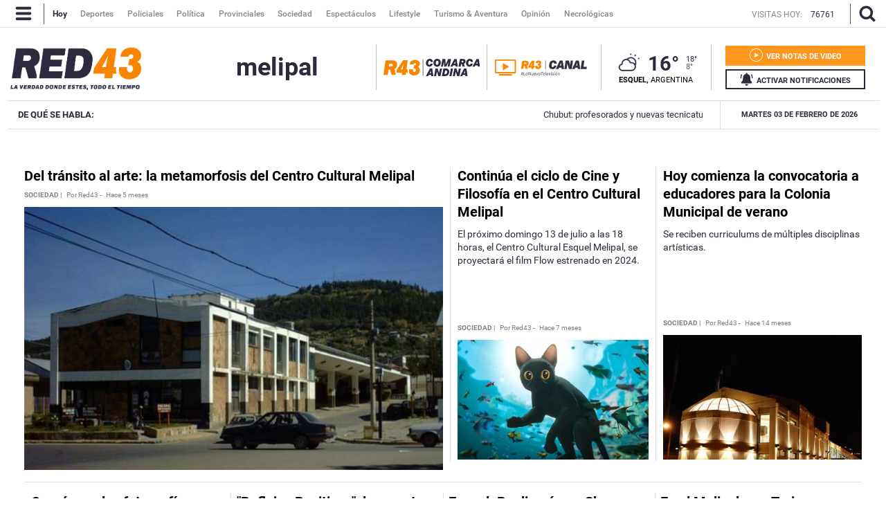

--- FILE ---
content_type: text/html; charset=utf-8
request_url: https://www.red43.com.ar/ttag/melipal
body_size: 19786
content:
<!DOCTYPE html>
<html   xmlns="http://www.w3.org/1999/xhtml" xml:lang="es" lang="es" xmlns:fb="http://www.facebook.com/2008/fbml"
    itemid="https://www.red43.com.ar/ttag/melipal"
    itemtype="http://schema.org/WebSite"
  itemscope  xmlns:og="http://opengraphprotocol.org/schema/">

  <head prefix="og: http://ogp.me/ns#">

    <!-- Google tag (gtag.js) -->
    <script async src="https://www.googletagmanager.com/gtag/js?id=G-D1N815KEKC"></script>
    <script>
      window.dataLayer = window.dataLayer || [];
      function gtag(){dataLayer.push(arguments);}
      gtag('js', new Date());
      gtag('config', 'G-D1N815KEKC');
    </script>

    <style>
      #header_superior, .original, .buscador_cont, .header_mobile {
        display: none;
      }
    </style>
    <script>
      lastUpdate="1770136196552";
      actual = "/ttag/melipal";
      staticHost = "";
      _realTime_time = "";
      refresh_time = parseInt("2000");
      reload_enable = "true";
      reload_time = "10";
      timer = '';
      _refresh_enabled = "";
      actual_url = "https://www.red43.com.ar";
      publiIndex = 0;
      initDiarios = false;

      (function(i,s,o,g,r,a,m){i['GoogleAnalyticsObject']=r;i[r]=i[r]||function(){
      (i[r].q=i[r].q||[]).push(arguments)},i[r].l=1*new Date();a=s.createElement(o),
      m=s.getElementsByTagName(o)[0];a.async=1;a.src=g;m.parentNode.insertBefore(a,m)
      })(window,document,'script','https://www.google-analytics.com/analytics.js','ga');

      ga('create', 'UA-72194642-1', 'auto');
    </script>
    <script>
    function loadScript(url, callback) {
        var script = document.createElement("script")
        script.type = "text/javascript";
    
        if (script.readyState) {
            // handle IE
            script.onreadystatechange = function() {
                if (script.readyState == "loaded" || script.readyState == "complete") {
                    script.onreadystatechange = null;
                    if (typeof callback == "function") callback();
                }
            };
        } else {
            // handle other browsers
            script.onload = function() {
                if (typeof callback == "function") callback();
            };
        }
    
        script.src = url;
        document.getElementsByTagName("head")[0].appendChild(script);
    }
    
    loadScript("https://www.gstatic.com/firebasejs/5.3.0/firebase-app.js", function() {
    	loadScript("https://www.gstatic.com/firebasejs/5.3.0/firebase-messaging.js", function() {
    
    		var config = {
    			apiKey: "AIzaSyCszvoFje0j7Fx7-DWUA9B1Pdo0Q8KS688",
    			authDomain: "https://red43-9c8f1.firebaseio.com",
    			databaseURL: "https://fir-push-641f5.firebaseio.com",
    			projectId: "red43-9c8f1",
    			storageBucket: "red43-9c8f1.appspot.com",
    			messagingSenderId: "990164533540"
    		};
    
    		var KEY_TO_SAVE = "sentToServer_5";
    		window.onload = function () {
    			firebase.initializeApp(config);
    			const pushModal = document.querySelector('.notificacion-modal');
    			const pushModal2 = document.querySelector('#modal_reminder');
    			const messaging = firebase.messaging();
    			//messaging.usePublicVapidKey("BI4HKPVL4Jmt2aOw21Dcc4lSJxK75DVto0fciDH4iSC4s7BVZn_S-NHQPMvd4lvdJqo6kIxRs3coKcHAWjjV3Jw");
    			
    			if ('serviceWorker' in navigator && 'PushManager' in window) {
    				console.log('Service Worker and Push is supported');
    				navigator.serviceWorker.register("/sw.js?messagingSenderId=990164533540&version=G")
    				.then(function(registration) {
    					if (!navigator.serviceWorker.controller) {
    						return;
    					}
    
    					var preventDevToolsReloadLoop;
    					navigator.serviceWorker.addEventListener('controllerchange', function (event) {					
    						if (preventDevToolsReloadLoop) return;
    						preventDevToolsReloadLoop = true;
    						console.log('Controller loaded');
    						window.location.reload();
    					});
    
    					console.log('Service Worker is registered', registration);
    
    					//document.querySelector('.activar-notificaciones').addEventListener('click', function () {});
    						
    					messaging.useServiceWorker(registration);  
    
    				})
    				.catch(function(error) {
    					console.error('Service Worker Error', error);
    				});
    
    				if (Notification.permission === "granted") {
    					document.querySelector('.activar-notificaciones a .texto span').innerHTML = 'NOTIFICACIONES ACTIVADAS';
    					document.querySelector('#pushMobile a .texto span').innerHTML = 'NOTIFICACIONES ACTIVADAS';
    					document.querySelector('.activar-notificaciones').removeEventListener('click', activanotificaciones);
    					document.querySelector('#pushMobile').removeEventListener('click', activanotificaciones);
    					requestNotification();
    				} else{
    					var views = readCookie("sessionByUser")
    					if((views % 10 == 0) && (views!=0))
    						notificacionesReminder();
    					document.querySelector('.activar-notificaciones').addEventListener('click', activanotificaciones);
    					document.querySelector('#pushMobile').addEventListener('click', activanotificaciones);
    
    				}
    			} else {
    				console.warn('Push messaging is not supported');
    			}
    
    			function doPost(url, body, get) {
    				var xhr = new XMLHttpRequest();
    				if (get)
    					xhr.open("GET", url);
    				else
    					xhr.open("POST", url);
    				xhr.setRequestHeader("Content-Type", "application/json;charset=UTF-8");
    				if (body)
    					xhr.send(JSON.stringify(body));
    				else
    					xhr.send("");
    			}
    
    			messaging.onMessage(function(payload) {
    				console.log("onMessage" , payload)
    
    				const notificationTitle = "Red 43";
    				const notificationOptions = {
    					icon: 'img/push/notification.png',
    					badge: 'img/push/badge.png',
    					vibrate: [100, 50, 100],
    					data: {
    						dateOfArrival: Date.now(),
    						nota: payload.data.nota,
    						url_destino: payload.data.url_destino,
    						id_notificacion: payload.data.id_notificacion
    					},
    					body : payload.data.body,
    					requireInteraction: true
    				};
    
    				if (payload.data.image)
    					notificationOptions.image = payload.data.image
    
    				if (!("Notification" in window)) {
    					console.log("This browser does not support system notifications");
    				} else if (Notification.permission === "granted") {
    					try {
    						var notification = new Notification(notificationTitle,notificationOptions);
    
    						notification.onclick = function(event) {
    							event.preventDefault();
    
    						if (payload.data.url_destino){
    								window.open(payload.data.url_destino, '_blank');
    							}else if (payload.data.nota){
    								window.open(payload.data.nota, '_blank');
    							}else{
    								window.open('https://www.red43.com.ar', '_blank');
    							}
    
    							notification.close();
    						}
    					}
    					catch(e) { //TODO MOSTRAR LA NOTIFICACION EN EL HTML ?
    						console.log("Error al mostrar notificacion en primer plano", e)
    					}
    				}
    			});
    
    			messaging.onTokenRefresh(function() {
    				messaging
    					.getToken()
    					.then(function(refreshedToken) {
    						console.log("Token refreshed.");
    						setTokenSentToServer(false);
    						sendTokenToServer(refreshedToken);
    					})
    					.catch(function(err) {
    						console.log("Unable to retrieve refreshed token ", err);
    						showToken("Unable to retrieve refreshed token ", err);
    					});
    			});
    
    			function sendTokenToServer(currentToken) {
    				if (!isTokenSentToServer()) {
    					console.log("Sending token to server...");
    					setTokenSentToServer(true);
    
    					doPost("/webpush/subscribe", {
    						token: currentToken
    					});
    				} else {
    					console.log(
    						"Token already sent to server so won't send it again " +
    							"unless it changes"
    					);
    				}
    				document.querySelector('.activar-notificaciones a .texto span').innerHTML = 'NOTIFICACIONES ACTIVADAS';
    				document.querySelector('#pushMobile a .texto span').innerHTML = 'NOTIFICACIONES ACTIVADAS';
    			}
    
    			function isTokenSentToServer() {
    				var val = window.localStorage.getItem(KEY_TO_SAVE);
    				if (!val) return false;
    				val = new Date(val)
    				var today = isToday(val);
    				console.log("isTokenSentToServer: " + val + " -> " + today)
    				return today;
    			}
    
    			function setTokenSentToServer(sent) {
    				window.localStorage.setItem(KEY_TO_SAVE, sent ? new Date() : null);
    			}
    
    			const isToday = (someDate) => {
    				if (!someDate instanceof Date) return false;
    				const today = new Date()
    				return someDate.getDate() == today.getDate() &&
    					someDate.getMonth() == today.getMonth() &&
    					someDate.getFullYear() == today.getFullYear()
    			}
    
    			function requestNotification() {
    			messaging
    				.requestPermission()
    				.then(function () {
    					console.log("Notification permission granted firebase.");
    					messaging.getToken().then(function (currentToken) {
    						if (currentToken) {
    							sendTokenToServer(currentToken);
    						} else {
    							console.log('No Instance ID token available. Request permission to generate one.');
    							updateUIForPushPermissionRequired();
    							setTokenSentToServer(false);
    						}
    						
    					}).catch(function (err) {
    						console.log('An error occurred while retrieving token. ', err);
    						setTokenSentToServer(false);
    					});
    				})
    				.catch(function (err) {
    					console.log("Unable to get permission to notify.", err);
    				});
    			}
    
    			function activanotificaciones () {
    				pushModal.querySelector('.btn--link').addEventListener('click', function () {
    					pushModal.style.display = "none";
    				});
    
    				if (Notification.permission == 'default') {
    					pushModal.style.display = "block";
    					pushModal.querySelector('.aceptar').addEventListener('click', function () {
    						pushModal.style.display = "none";
    						requestNotification();
    					});
    				}
    
    				if (Notification.permission != 'default') requestNotification();	
    			}
    			function notificacionesReminder () {
    				pushModal2.querySelector('.btn--link').addEventListener('click', function () {
    					pushModal2.style.display = "none";
    				});
    
    				if (Notification.permission == 'default') {
    					pushModal2.style.display = "block";
    					pushModal2.querySelector('.aceptar').addEventListener('click', function () {
    						pushModal2.style.display = "none";
    						requestNotification();
    					});
    				}
    
    				if (Notification.permission != 'default') requestNotification();	
    			}
    		}
    	})
    })
    </script>
    <link rel="manifest" href="/img/favicons/manifest.json">    <meta charset="utf-8">
    <meta name="viewport" content="width=device-width">
    <meta name="author" content="Red 43"/>
    <meta name="twitter:card" content="summary_large_image">
    <meta name="twitter:site" content="@RED43info" />
    <meta name="twitter:creator" content="@RED43info" />
    <meta property="og:site_name" content="Red 43" />
    <meta name="robots" content="index, follow" />
    <meta name="distribution" content="global"/>
    <meta name="rating" content="general"/>
    <meta name="language" content="es"/>
    <meta itemscope itemprop="mainEntityOfPage" itemType="https://schema.org/WebPage"/>
    <meta itemprop="genre" content="News" />
    <meta http-equiv="X-UA-Compatible" content="IE=edge" />
    <meta http-equiv="Content-Type" content="text/html; charset=utf-8" />
    <meta property="og:site_name" content="Red 43" />
    <meta itemprop="author" content="Red 43" />
    <meta name="publisher" content="Red 43" />
    
    <meta name="geo.region" content="AR-U" />
    <meta name="geo.placename" content="Chubut" />
    <meta name="geo.position" content="-42.90671920;-71.30810550" />
    <meta name="ICBM" content="-42.90671920, -71.30810550" />
    
    <meta property="og:title" content="Red43 - Noticias de Esquel, Chubut y la Patagonia Argentina" />
    <meta itemprop="name" content="Red43 - Noticias de Esquel, Chubut y la Patagonia Argentina" />
    <meta name="twitter:title" content="Red43 - Noticias de Esquel, Chubut y la Patagonia Argentina" />
    <title>Red43 - Noticias de Esquel, Chubut y la Patagonia Argentina</title>
    
    <!-- SECCION  -->
    <meta name="keywords" content="noticias,melipal"/>
    <meta name="news_keywords" content="noticias,melipal"/>
    <meta itemprop="keywords" content="noticias"/>
    <meta itemprop="keywords" content="melipal"/>
    
    <meta property="fb:admins" content="1185379376"/>
    <meta property="fb:admins" content="1433363284"/>
    <meta property="fb:admins" content="1464975003"/>
    
    <meta property="fb:app_id" content="728808744626812" />
    <meta property="fb:pages" content="441517209387832" />
    <meta itemprop="headline" content="Red43 - Noticias de Esquel, Chubut y la Patagonia Argentina"/>
    
    <link rel="shortcut icon" href="https://www.red43.com.ar/img/favicons/favicon.ico">
    <link rel="apple-touch-icon" sizes="57x57" href="https://www.red43.com.ar/img/favicons/apple-icon-57x57.png">
    <link rel="apple-touch-icon" sizes="60x60" href="https://www.red43.com.ar/img/favicons/apple-icon-60x60.png">
    <link rel="apple-touch-icon" sizes="72x72" href="https://www.red43.com.ar/img/favicons/apple-icon-72x72.png">
    <link rel="apple-touch-icon" sizes="76x76" href="https://www.red43.com.ar/img/favicons/apple-icon-76x76.png">
    <link rel="apple-touch-icon" sizes="114x114" href="https://www.red43.com.ar/img/favicons/apple-icon-114x114.png">
    <link rel="apple-touch-icon" sizes="120x120" href="https://www.red43.com.ar/img/favicons/apple-icon-120x120.png">
    <link rel="apple-touch-icon" sizes="144x144" href="https://www.red43.com.ar/img/favicons/apple-icon-144x144.png">
    <link rel="apple-touch-icon" sizes="152x152" href="https://www.red43.com.ar/img/favicons/apple-icon-152x152.png">
    <link rel="apple-touch-icon" sizes="180x180" href="https://www.red43.com.ar/img/favicons/apple-icon-180x180.png">
    <link rel="icon" type="image/png" sizes="192x192"  href="https://www.red43.com.ar/img/favicons/android-icon-192x192.png">
    <link rel="icon" type="image/png" sizes="32x32" href="https://www.red43.com.ar/img/favicons/favicon-32x32.png">
    <link rel="icon" type="image/png" sizes="96x96" href="https://www.red43.com.ar/img/favicons/favicon-96x96.png">
    <link rel="icon" type="image/png" sizes="16x16" href="https://www.red43.com.ar/img/favicons/favicon-16x16.png">
    
    <link rel="manifest" href="https://www.red43.com.ar/img/favicons/manifest.json">
    
    <meta name="application-name" content="Red 43" />
    <meta name="apple-mobile-web-app-status-bar-style" content="black-translucent">
    <meta name="msapplication-TileImage" content="https://www.red43.com.ar/img/favicons/ms-icon-144x144.png">
    
    
      <meta property="og:type" content="article" />
      <meta name="twitter:image" content="https://www.red43.com.ar/img/logo_user.png" />
      <meta property="og:image" content="https://www.red43.com.ar/img/logo_user.png"/>
      <meta property="og:description" content="Red43 es una plataforma informativa multimedial pensada para que puedas encontrar toda la información que necesitás en un mismo lugar y en todo momento."/>
      <meta name="description" content="Red43 es una plataforma informativa multimedial pensada para que puedas encontrar toda la información que necesitás en un mismo lugar y en todo momento."/>
      <meta property="description" content="Red43 es una plataforma informativa multimedial pensada para que puedas encontrar toda la información que necesitás en un mismo lugar y en todo momento."/>
      <meta name="twitter:description" content="Red43 es una plataforma informativa multimedial pensada para que puedas encontrar toda la información que necesitás en un mismo lugar y en todo momento." />
      <link rel="canonical" href="https://www.red43.com.ar/ttag/melipal" />
      <meta itemprop="url" content="https://www.red43.com.ar/ttag/melipal" />
      <meta property="og:url" content="https://www.red43.com.ar/ttag/melipal"/>
    
      
    
    <div style="display: none" itemprop="publisher" itemscope itemtype="https://schema.org/Organization">
        <div itemprop="logo" itemscope itemtype="https://schema.org/ImageObject">
            <meta itemprop="url" content="https://www.red43.com.ar/img/banner_red43_n.png">
            <meta itemprop="width" content="600">
            <meta itemprop="height" content="60">
        </div>
        <meta itemprop="name" content="Red 43">
    </div>    <link rel="shortcut icon" href="/favicon.ico">
    <link href='https://fonts.googleapis.com/css?family=Lato|Roboto+Slab:400,700|Roboto:300,400,700|Open+Sans' rel='stylesheet' type='text/css'>
    <script type="text/javascript" src="https://maps.googleapis.com/maps/api/js?sensor=false&key=AIzaSyDKBJ24Cy1R_oNnc8fE9QAMvgqyJYATCnI"></script>
    <script src="https://www.google.com/recaptcha/api.js?render=6Ld4LbIaAAAAAF4Uqb3D5cpYJ5eth_yS3WU_ZWnR"></script>
    <script>const recaptcha_sitekey = "6Ld4LbIaAAAAAF4Uqb3D5cpYJ5eth_yS3WU_ZWnR";</script>
    <script async='async' src='https://www.googletagservices.com/tag/js/gpt.js'></script>
    
    <link rel="stylesheet" type="text/css" href="/css/style.min.css?J81">
    <script type="text/javascript" src="/js/all.min.js?J81"></script> 
    <script async defer src="//platform.instagram.com/en_US/embeds.js"></script>
    
    <script async src="//pagead2.googlesyndication.com/pagead/js/adsbygoogle.js"></script>
    <script>
      (adsbygoogle = window.adsbygoogle || []).push({
        google_ad_client: "ca-pub-8802496349344495",
        enable_page_level_ads: true
      });
    </script>
    

  </head>

  <body>


    <div id="fb-root"></div>
    <div class="main_container">  
      



      <header>

        <div class="header_desktop">

          <div id="header_superior" class="menu_principal" >
            <div class="header_centrado flex">
              <a class="menu-icon nav-button">
                <svg id="icon_menu_header" class="icon icon-Red43_menu"><use xlink:href="#icon-Red43_menu"></use></svg>
                <svg id="icon_x-menu_header" class="icon icon-Red43_x"><use xlink:href="#icon-Red43_x"></use></svg>
              </a>
              <span class="separador_small"></span>
              <ul class="menu">
                
                <a href="/"><img class="logo_sticky" src="/img/red43_sticky.png" alt=""></a>
                <a href="/"><li data-id="hoy" class="active">Hoy</li></a>
                <!--<a href="https://red43.com.ar/canal" target="_blank" class="externo"><li data-id="canal">Canal</li></a>-->
                <a href="/seccion/deportes"><li data-id="deportes">Deportes</li></a>
                <a href="/seccion/policiales"><li data-id="policiales">Policiales</li></a>
                <a href="/seccion/politica"><li data-id="politica">Política</li></a>
                <a href="/seccion/provinciales"><li data-id="provinciales">Provinciales</li></a>
                <a href="/seccion/sociedad"><li data-id="sociedad">Sociedad</li></a>
                <a href="/seccion/espectaculos"><li data-id="espectaculos">Espectáculos</li></a>
                <a href="/seccion/lifestyle"><li data-id="lifestyle">Lifestyle</li></a>
                <a href="/seccion/turismo"><li data-id="turismo">Turismo & Aventura</li></a>
                <a href="/seccion/opinion"><li data-id="opinion">Opinión</li></a>
                <a href="/seccion/necrologicas"><li data-id="necrologicas">Necrológicas</li></a>
              </ul>
              <div class="visitas">
                  <p>VISITAS HOY: </p>
                  <p class="hoy">76761</p>
              </div>
              
              <span class="separador_small"></span>
              <a class="lupa-icon nav-button">
              <svg id="icon_lupa_header" class="icon icon-Red43_lupa icon_lupa_header"><use xlink:href="#icon-Red43_lupa"></use></svg>
              <svg id="icon_x-lupa_header" class="icon icon-Red43_x hide"><use xlink:href="#icon-Red43_x"></use></svg>
              </a>
            </div>
          </div>

          <div class="main_buscador">
            <div class="main_buscador_cont">
              <input class="header_buscador_input form-control input_top" type="text" placeholder="Qué estás buscando?" onkeydown="js_press_search(event, 1)"/>
              <div class="hl_separator"></div>
            </div>
          </div>
          <div class="header_aux"></div>

          <div class="principal">
            <div class="header_centrado flex">
              <div class="cont_logo">
                  <div class="logo">
                    <a href="/">
                      <span class="red43 logo principal">
                        <img src="https://www.red43.com.ar/img/logo.png?J81" alt="">
                      </span>
                    </a>
                  </div>

               <h2 class="titulo_seccion "></h2>
              </div>
              <div class="cont_logo canal">
                  <div class="logo">
                    <a href="/seccion/red43-canal">
                      <span class="red43 logo principal">
                        <img src="https://www.red43.com.ar/img/logo-red43-canal.png?J81" alt="">
                      </span>
                    </a>
                  </div>
              </div>

              <div class="cont_data">
                <div class="cont_canal only-desk">
                  <a href="/comarca-andina" class="red43_canal mr-20">
                    <img src="/img/logo_lacomarca.svg" alt="Logo Comarca Andina">
                  </a>
                </div>
                <div class="cont_canal">
                  <a class="red43_canal" href="/seccion/red43-canal">
                      <img src="/img/Red43_Canal.svg">
                  </a>
                </div>
                <div class="cont_canal logor43_canal">
                  <a class="red43_canal" href="/">
                      <img src="/img/logo-red43-principal.png">
                  </a>
                </div>

                <div class="header_clima" >
                    <div class="clima-info clima_parcial">


                          <a href="/servicios/clima">
                            <span class="icono_clima_extendido">
                              <img class="icono_clima_cimg" src="/img/css/clima/clima_parcial.png">
                              <img class="icono_clima_wimg hide" src="/img/css/clima/clima_parcial_c.png">
                            </span> 
                          </a> 
                          <span class="grados">16°</span>


                      

                        <div class="max_min">
                          <span class="grados_max">18°</span>
                          <span class="grados_min">8°</span>
                        </div>


                    </div>
                    <span class="ubicacion"><b>Esquel,</b> Argentina</span>
  
                </div>
                
                <div class="header-botones">

                  <div class="notas-videos">
                    <a href="/seccion/videos">
                      <div class="texto">
                        <svg class="icon icon-Red43_play"><use xlink:href="#icon-Red43_play"></use></svg>
                        <span>VER NOTAS DE VIDEO</span>
                      </div>
                    </a>
                  </div>

                  <div class="activar-notificaciones">
                    <a>
                      <div class="texto">
                        <svg class="icon icon-Red43_campana"><use xlink:href="#icon-Red43_campana"></use></svg>
                        <span>ACTIVAR NOTIFICACIONES</span>
                      </div>
                    </a>
                  </div>

                </div>
              </div>
            </div>
          </div>

          <div class="menu_mouse_leave">          
            <div class="menu_open menu_close">
              <div class="menu_container">

                <ul class="menu_bloque doble">
                  <li class="titulo_bloque">Secciones</li >
                  <div class="c_separador"></div>
                  <div class="cont_lista">
                    <div class="col-6">
                      <a href="/seccion/deportes"><li>Deportes</li></a>
                      <a href="/seccion/policiales"><li>Policiales</li></a>
                      <a href="/seccion/politica"><li>Política</li></a>
                      <a href="/seccion/provinciales"><li>Provinciales</li></a>
                    </div>
                    <div class="col-6">
                      <a href="/seccion/sociedad"><li>Sociedad</li></a>
                      <a href="/seccion/espectaculos"><li>Espectáculos</li></a>
                      <a href="/seccion/lifestyle"><li>Lifestyle</li></a>
                      <a href="/seccion/turismo"><li>Turismo & Aventura</li></a>
                      <a href="/seccion/opinion"><li>Opinión</li></a>
                    </div>  
                  </div>
                  <div class="c_separador"></div>
                  <div class="cont_lista">
                    <a href="/seccion/necrologicas"><li>Necrológicas</li></a>
                  </div>
                  <div class="c_separador"></div>
                </ul>

                <ul class="menu_bloque">
                  <li class="titulo_bloque">Redes Sociales</li>
                  <div class="c_separador"></div>
                  <div class="cont_lista">
                    <a class="item_img md_subitemb" href="https://www.facebook.com/Red43Noticias/?fref=ts" target="_blank"><img class="navicon" src="/img/navbar-icon_facebook.png"><li>Facebook</li></a>
                    <a class="item_img md_subitemb" href="https://twitter.com/RED43info" target="_blank"><img class="navicon" src="/img/navbar-icon_twitter.png"><li>Twitter</li></a>
                    <a class="item_img md_subitemb" href="https://www.instagram.com/Red43Esquel/" target="_blank"><img class="navicon" src="/img/navbar-icon_instagram.png"><li>Instagram</li></a>
                    <a class="item_img md_subitemb" href="https://www.youtube.com/channel/UCU8Wfj82wQ-Eea7kx5lwU6g" target="_blank"><img class="navicon" src="/img/navbar-icon_youtube.png"><li>YouTube</li></a>
                  </div>      
                  <div class="c_separador"></div>          
                </ul>

                <ul class="menu_bloque">
                  <li class="titulo_bloque">Contacto</li>
                  <div class="c_separador"></div>
                  <div class="cont_lista">
                    <a class="item_img md_subitemb" href="https://wa.me/5492945403071" target="_blank"><img class="navicon" src="/img/navbar-icon_whatsapp.png"><li>Whatsapp</li></a>
                  </div>
                  <div class="c_separador"></div>
                  <div class="cont_lista">
                    <a class="item_img md_subitemb" href="mailto:contacto@red43.com.ar" target="_blank"><img class="navicon" src="/img/navbar-icon_mail.png"><li>Redacción</li></a>
                    <a class="item_img md_subitemb" href="mailto:administracion@red43.com.ar" target="_blank"><img class="navicon" src="/img/navbar-icon_mail.png"><li>Administración</li></a>  
                  </div>
                  <div class="c_separador"></div>
                </ul>

                <ul class="menu_bloque">
                  <li class="titulo_bloque">Anunciantes</li>
                  <div class="c_separador"></div>
                  <div class="cont_lista">
                    <a href=""><li>Mediakit</li></a>
                    <li class="cuerpo_mediakit">Tenemos una gran variedad de formatos para publicitar tu producto y/o servicio.</li>
                    <a class="item_destacado" href=""><li>Descargar</li></a>
                  </div>
                  <div class="c_separador"></div>
                </ul>
              </div>
            </div>
          </div>

          <div class="temasdeldia">
            <div class="cont_temasdeldia">

              <span class="titulo">DE QUÉ SE HABLA: </span>
              <div class="slider">
                <ul>
                    <li>
                      <a href="/nota/2026-2-3-9-8-2-maria-elena-ledesma-qepd">María Elena Ledesma QEPD</a>
                    </li>
                    <li>
                      <a href="/nota/2026-2-2-17-0-26-chubut-profesorados-y-nuevas-tecnicaturas-abren-su-segunda-etapa-de-inscripcion">Chubut: profesorados y nuevas tecnicaturas abren su segunda etapa de inscripción</a>
                    </li>
                    <li>
                      <a href="/nota/2026-2-2-18-10-59-el-mapa-del-fuego-el-incendio-en-los-alerces-se-expande-sin-control-hacia-el-este">El mapa del fuego: el incendio en Los Alerces se expande sin control hacia el Este</a>
                    </li>
                    <li>
                      <a href="/nota/2026-2-3-10-46-2-provincia-deposita-los-haberes-de-empleados-publicos-y-jubilados">Provincia deposita los haberes de empleados públicos y jubilados</a>
                    </li>
                    <li>
                      <a href="/nota/2026-2-2-15-47-0-alvarez-advierte-que-el-concejo-investigara-la-denuncia-por-irregularidades-en-la-zona-protegida-del-cerro-la-torta">Álvarez advierte que el Concejo investigará la denuncia por irregularidades en la zona protegida del cerro La Torta</a>
                    </li>
                </ul>
              </div>

              <span class="fecha_menu">Martes 03 de Febrero de 2026</span>
              </div>
          </div>

        </div>

        <div class="header_mobile">
          <div class="header_interior_cont">
            <a class="menu-icon nav-button iconheader_mobile">
                <svg class="icon icon-Red43_menu"><use xlink:href="#icon-Red43_menu"></use></svg>
                <svg class="icon icon-Red43_x"><use xlink:href="#icon-Red43_x"></use></svg>

            </a>
            <div class="logo">
                  <div class="logo_custom">
                    <a href="/"><img src="/img/logo.png"/></a>
                  </div>
            </div>
            <div class="iconHome">
              <a href="/comarca-andina">
                <img class="lacomarca" src="/img/lacomarca2.svg" alt="Logo Red43">
              </a>
            </div>
    


          <div class="main_buscador">
            <div class="main_buscador_cont">
              <input class="header_buscador_input form-control input_top" type="text" placeholder="Qué estás buscando?" onkeydown="js_press_search(event, 1)"/>
              <div class="hl_separator"></div>
            </div>
          </div>
        </div>


     

          <nav class="navbarmobile">
            <div class="con_menumobile">
              <ul class="accordion-menu">
                <div class="activar-notificaciones" id="pushMobile">
                    <a>
                      <div class="texto">
                        <svg class="icon icon-Red43_campana"><use xlink:href="#icon-Red43_campana"></use></svg>
                        <span>ACTIVAR NOTIFICACIONES</span>
                      </div>
                    </a>
                </div>
                <li>
                  <div class="dropdownlink main_buscador_cont">
                    <div class="buscador_imput_cont">
                      <input class="header_buscador_input form-control input_top" type="text" placeholder="Qué estás buscando?" onkeydown="js_press_search(event, 1)"/>
                    </div>
                  </div>
                </li>
                <li>
                  <div class="dropdownlink dropdownlink-canal"><a class="submenuMItem" href="/seccion/red43-canal">
                      <img src="/img/logo-red43-canal_c.png">
                  </a>
                  </div>
                </li>
                <li>
                  <div class="dropdownlink dropdownlink-canal"><a class="submenuMItem" href="/comarca-andina">
                      <img src="/img/logo_lacomarca_blanco.svg">
                  </a>
                  </div>
                </li>
                <li>
                  <div class="dropdownlink">Secciones
                    <svg class="icon icon-Red43_flechita_menu"><use xlink:href="#icon-Red43_flechita_menu"></use></svg>
                  </div>
                  <ul class="submenuItems">
                    <li><a class="submenuMItem" href="/seccion/deportes" target="_self">Deportes</a></li>
                    <li><a class="submenuMItem" href="/seccion/policiales">Policiales</a></li>
                    <li><a class="submenuMItem" href="/seccion/politica">Política</a></li>
                    <li><a class="submenuMItem" href="/seccion/provinciales">Provinciales</a></li>
                    <li><a class="submenuMItem" href="/seccion/sociedad">Sociedad</a></li>
                    <li><a class="submenuMItem" href="/seccion/espectaculos">Espectáculos</a></li>
                    <li><a class="submenuMItem" href="/seccion/lifestyle">Lifestyle</a></li>
                    <li><a class="submenuMItem" href="/seccion/turismo">Turismo & Aventura</a></li>
                    <li><a class="submenuMItem" href="/seccion/opinion">Opinión</a></li>
                  </ul>
                </li>
                <li>
                  <div class="dropdownlink">Contacto
                    <svg class="icon icon-Red43_flechita_menu"><use xlink:href="#icon-Red43_flechita_menu"></use></svg>
                  </div>
                  <ul class="submenuItems">
                    <li><a class="submenuMItem" href="https://wa.me/5492945403071" target="_blank">Whatsapp</a></li>
                    <li><a class="submenuMItem" href="mailto:contacto@red43.com.ar" target="_blank">Redacción</a></li>
                    <li><a class="submenuMItem" href="mailto:administracion@red43.com.ar" target="_blank">Administración</a></li>
                  </ul>
                </li>
                <li>
                  <div class="dropdownlink">Anunciantes
                  </div>
                </li>
                <li>
                  <div class="dropdownlink"><a class="submenuMItem" href="/seccion/necrologicas">Necrológicas</a>
                  </div>
                </li>
                <li class="dropdownredes">
                  <div class="dropdownlink">Redes Sociales</div>
                  <ul class="subItems">
                    <li><a class="item_img submenuMItem" href="https://twitter.com/RED43info" target="_blank"><img class="navicon" src="/img/navbar-icon_twitter.png"><span>Twitter</span></a></li>
                    <li><a class="item_img submenuMItem" href="https://www.facebook.com/Red43Noticias/?fref=ts" target="_blank"><img class="navicon" src="/img/navbar-icon_facebook.png"><span>Facebook</span></a></li>
                    <li><a class="item_img submenuMItem" href="https://www.instagram.com/Red43Esquel/" target="_blank"><img class="navicon" src="/img/navbar-icon_instagram.png"><span>Instagram</span></a></li>
                    <li><a class="item_img submenuMItem" href="https://www.youtube.com/channel/UCU8Wfj82wQ-Eea7kx5lwU6g" target="_blank"><img class="navicon" src="/img/navbar-icon_youtube.png"><span>YouTube</span></a></li>  
                  </ul>
                </li>
              </ul>
            </div>
          </nav>

          <div class="cotizaciones flex">
            <div class="cont_cotizaciones">
                <div class="divisa">
                    <span class="moneda">Dólar blue</span>
                    <span><b>$1430 </b></span>
                </div>
                <div class="divisa">
                    <span class="moneda">Dólar Oficial</span>
                    <span><b>$1420 </b></span>
                </div>
                <div class="divisa">
                    <span class="moneda">Dólar turista</span>
                    <span><b>$1846 </b></span>
                </div>
                <div class="divisa">
                    <span class="moneda">Riesgo País</span>
                    <span><b>---- </b></span>
                </div>
                <div class="divisa">
                    <span class="moneda">Dólar MEP</span>
                    <span><b>$1452.4 </b></span>
                </div>
                <div class="divisa">
                    <span class="moneda">CCL</span>
                    <span><b>$1489.2 </b></span>
                </div>
            </div>
            
            <div class="cont_cotizaciones second">
                <div class="divisa">
                    <span class="moneda">Dólar blue</span>
                    <span><b>$1450</b></span>
                </div>
                <div class="divisa">
                    <span class="moneda">Dólar Oficial</span>
                    <span><b>$1470</b></span>
                </div>
                <div class="divisa">
                    <span class="moneda">Dólar turista</span>
                    <span><b>$1911</b></span>
                </div>
                <div class="divisa">
                    <span class="moneda">Riesgo País</span>
                    <span><b>----</b></span>
                </div>
                <div class="divisa">
                    <span class="moneda">Dólar MEP</span>
                    <span><b>$1453.41</b></span>
                </div>
                <div class="divisa">
                    <span class="moneda">CCL</span>
                    <span><b>$1490.04</b></span>
                </div>
            </div>

          </div>


        </div>
      </header> 

      <div class="sitio_aux"></div>   

      <!--EN VIVO-->
      
        <div class="header_envivo 2132 custom" style="display:none;">
              <div class="envivo_contenedor">
                <a href="#" class="close_envivo"><svg class="icon icon-Red43_x colse"><use xlink:href="#icon-Red43_x"></use></svg></a>
                <div class="header_datos">
                  <div class="nota_tag"><label>VIVO</label></div>
                  <div class="vivo_tag"></div>
                  <div class="titulo"></div>
                  <div class="ampliar ampliar_envivo"><img src="/img/ampliar.png" alt="" class="img_ampliar"><span>Ampliar</span></div>
                </div>
        
              </div>
        </div>
      <!--EN VIVO-->
      
      <!--EN VIVO NOTA-->
      <!--EN VIVO NOTA-->
      

      <div class="user_cont_mobile_menu"></div>

      <div id="ppp">
        <div class="cargando branding_loading">
          <div class="cube1"></div>
          <div class="cube2"></div>
        </div>
      </div>


      <div id="sitio" class="sitio">
          <input id="header_tipo" type="hidden" data-clasif="melipal" data-title="melipal">
<input type="hidden" name="more" id="more" value="true">

<div id="main_body">

	<div class="cont_publibanners">
		
	</div>
	<div class="header_seccion">
		<span>melipal</span>
	</div>
	
	<div class="contbloque_seccion page mobile">
		<div class="cont_notahome apertura">
				
			<div class="nota nota_seccion sociedad " style="overflow:hidden"> <!--TEMPORAL EL OVERFLOW HIDDEN-->
			    <input style="display: none;" class="nota_fecha_input" data-fecha-c="1757599320000" />
			
			
			          <div class="nota_seccion_img">
			              <a href="/nota/2025-9-11-11-2-56-del-transito-al-arte-la-metamorfosis-del-centro-cultural-melipal">
			              <img class="panel_imagen lazyload"  data-sizes="auto" data-src="https://pxbcdn.red43.com.ar/red43/092025/1757599111686.jpg?&cw=350&ch=220" data-srcset="https://pxbcdn.red43.com.ar/red43/092025/1757599111686.jpg?&cw=350&ch=220 350w,https://pxbcdn.red43.com.ar/red43/092025/1757599111686.jpg?&cw=620&ch=390 620w,https://pxbcdn.red43.com.ar/red43/092025/1757599111686.jpg?&cw=790&ch=494 790w,https://pxbcdn.red43.com.ar/red43/092025/1757599111686.jpg?&cw=970&ch=606 970w,https://pxbcdn.red43.com.ar/red43/092025/1757599111686.jpg?&cw=1170&ch=731 1170w">
			              </a>
			              <div class="nota_cont_iconos">
			              
			              </div>          </div>
			
			    
			      <a href="/seccion/sociedad" class="volanta"><div class="nota_tag nota_tag_seccion"><label>Sociedad</label></div></a>
			
			    <a href="/nota/2025-9-11-11-2-56-del-transito-al-arte-la-metamorfosis-del-centro-cultural-melipal">
			        <h4 class="nota_titulo">Del tránsito al arte: la metamorfosis del Centro Cultural Melipal </h4>
			    </a>
			      <a href="/nota/2025-9-11-11-2-56-del-transito-al-arte-la-metamorfosis-del-centro-cultural-melipal">
			          <label class="nota_descripcion recortaTexto-3"><p>La antigua terminal de &oacute;mnibus es hoy el Centro Cultural Melipal, reflejo del crecimiento urbano y las nuevas prioridades culturales de la ciudad.</p></label>
			      </a>
			
			    <div class="nota_data">
			      <span class="seccion">sociedad |</span>
			      <div class="firmante">
			              <a target="_blank" href="http://twitter.com/RED43info"><span> Por Red43 -</span></a>
			          </div>
			      <label class="fecha">
			          Hace 5 meses        
			        </label>
			    </div>
			
			    <div class="nota_seccion_noimg" style='display: none'>
			        <div class="nota_cont_iconos">
			        
			        </div>    </div>
			</div>
		</div>
		<div class="cont_notahome">
			<div class="nota nota_seccion sociedad " style="overflow:hidden"> <!--TEMPORAL EL OVERFLOW HIDDEN-->
			    <input style="display: none;" class="nota_fecha_input" data-fecha-c="1752345003376" />
			
			
			          <div class="nota_seccion_img">
			              <a href="/nota/2025-7-12-15-30-3-continua-el-ciclo-de-cine-y-filosofia-en-el-centro-cultural-melipal">
			              <img class="panel_imagen lazyload"  data-sizes="auto" data-src="https://pxbcdn.red43.com.ar/red43/072025/1752235264338.jpg?&cw=350&ch=220" data-srcset="https://pxbcdn.red43.com.ar/red43/072025/1752235264338.jpg?&cw=350&ch=220 350w,https://pxbcdn.red43.com.ar/red43/072025/1752235264338.jpg?&cw=620&ch=390 620w,https://pxbcdn.red43.com.ar/red43/072025/1752235264338.jpg?&cw=790&ch=494 790w,https://pxbcdn.red43.com.ar/red43/072025/1752235264338.jpg?&cw=970&ch=606 970w,https://pxbcdn.red43.com.ar/red43/072025/1752235264338.jpg?&cw=1170&ch=731 1170w">
			              </a>
			              <div class="nota_cont_iconos">
			              
			              </div>          </div>
			
			    
			      <a href="/seccion/sociedad" class="volanta"><div class="nota_tag nota_tag_seccion"><label>Sociedad</label></div></a>
			
			    <a href="/nota/2025-7-12-15-30-3-continua-el-ciclo-de-cine-y-filosofia-en-el-centro-cultural-melipal">
			        <h4 class="nota_titulo">Continúa el ciclo de Cine y Filosofía en el Centro Cultural Melipal </h4>
			    </a>
			
			    <div class="nota_data">
			      <span class="seccion">sociedad |</span>
			      <div class="firmante">
			              <a target="_blank" href="http://twitter.com/RED43info"><span> Por Red43 -</span></a>
			          </div>
			      <label class="fecha">
			          Hace 7 meses        
			        </label>
			    </div>
			
			    <div class="nota_seccion_noimg" style='display: none'>
			        <div class="nota_cont_iconos">
			        
			        </div>    </div>
			</div>
		</div>
		<div class="cont_notahome">
			<div class="nota nota_seccion sociedad " style="overflow:hidden"> <!--TEMPORAL EL OVERFLOW HIDDEN-->
			    <input style="display: none;" class="nota_fecha_input" data-fecha-c="1734610980000" />
			
			
			          <div class="nota_seccion_img">
			              <a href="/nota/2024-12-19-9-23-55-hoy-comienza-la-convocatoria-a-educadores-para-la-colonia-municipal-de-verano">
			              <img class="panel_imagen lazyload"  data-sizes="auto" data-src="https://pxbcdn.red43.com.ar/red43/122024/1734610750214.jpg?&cw=350&ch=220" data-srcset="https://pxbcdn.red43.com.ar/red43/122024/1734610750214.jpg?&cw=350&ch=220 350w,https://pxbcdn.red43.com.ar/red43/122024/1734610750214.jpg?&cw=620&ch=390 620w,https://pxbcdn.red43.com.ar/red43/122024/1734610750214.jpg?&cw=790&ch=494 790w,https://pxbcdn.red43.com.ar/red43/122024/1734610750214.jpg?&cw=970&ch=606 970w,https://pxbcdn.red43.com.ar/red43/122024/1734610750214.jpg?&cw=1170&ch=731 1170w">
			              </a>
			              <div class="nota_cont_iconos">
			              
			              </div>          </div>
			
			    
			      <a href="/seccion/sociedad" class="volanta"><div class="nota_tag nota_tag_seccion"><label>Sociedad</label></div></a>
			
			    <a href="/nota/2024-12-19-9-23-55-hoy-comienza-la-convocatoria-a-educadores-para-la-colonia-municipal-de-verano">
			        <h4 class="nota_titulo">Hoy comienza la convocatoria a educadores para la Colonia Municipal de verano</h4>
			    </a>
			
			    <div class="nota_data">
			      <span class="seccion">sociedad |</span>
			      <div class="firmante">
			              <a target="_blank" href="http://twitter.com/RED43info"><span> Por Red43 -</span></a>
			          </div>
			      <label class="fecha">
			          Hace 14 meses        
			        </label>
			    </div>
			
			    <div class="nota_seccion_noimg" style='display: none'>
			        <div class="nota_cont_iconos">
			        
			        </div>    </div>
			</div>
		</div>
		<div class="cont_notahome">
			<div class="nota nota_seccion sociedad " style="overflow:hidden"> <!--TEMPORAL EL OVERFLOW HIDDEN-->
			    <input style="display: none;" class="nota_fecha_input" data-fecha-c="1633524900000" />
			
			
			          <div class="nota_seccion_img">
			              <a href="/nota/2021-10-6-9-55-43--queres-ver-las-primeras-imagenes-realizadas-en-los-primeros-anos-de-esquel">
			              <img class="panel_imagen lazyload"  data-sizes="auto" data-src="https://pxbcdn.red43.com.ar/red43/102021/1633524672863/244638647_4905087456186764_9066087191582749417_n.jpg?&cw=350&ch=220" data-srcset="https://pxbcdn.red43.com.ar/red43/102021/1633524672863/244638647_4905087456186764_9066087191582749417_n.jpg?&cw=350&ch=220 350w,https://pxbcdn.red43.com.ar/red43/102021/1633524672863/244638647_4905087456186764_9066087191582749417_n.jpg?&cw=620&ch=390 620w,https://pxbcdn.red43.com.ar/red43/102021/1633524672863/244638647_4905087456186764_9066087191582749417_n.jpg?&cw=790&ch=494 790w,https://pxbcdn.red43.com.ar/red43/102021/1633524672863/244638647_4905087456186764_9066087191582749417_n.jpg?&cw=970&ch=606 970w,https://pxbcdn.red43.com.ar/red43/102021/1633524672863/244638647_4905087456186764_9066087191582749417_n.jpg?&cw=1170&ch=731 1170w">
			              </a>
			              <div class="nota_cont_iconos">
			              
			              </div>          </div>
			
			    
			      <a href="/seccion/sociedad" class="volanta"><div class="nota_tag nota_tag_seccion"><label>Sociedad</label></div></a>
			
			    <a href="/nota/2021-10-6-9-55-43--queres-ver-las-primeras-imagenes-realizadas-en-los-primeros-anos-de-esquel">
			        <h4 class="nota_titulo">¿Querés ver las fotografías tomadas en los primeros años de Esquel?</h4>
			    </a>
			
			    <div class="nota_data">
			      <span class="seccion">sociedad |</span>
			      <div class="firmante">
			              <a target="_blank" href="http://twitter.com/RED43info"><span> Por Red43 -</span></a>
			          </div>
			      <label class="fecha">
			          Hace 5 años        
			        </label>
			    </div>
			
			    <div class="nota_seccion_noimg" style='display: none'>
			        <div class="nota_cont_iconos">
			        
			        </div>    </div>
			</div>
		</div>
		<div class="cont_notahome">
			<div class="nota nota_seccion sociedad " style="overflow:hidden"> <!--TEMPORAL EL OVERFLOW HIDDEN-->
			    <input style="display: none;" class="nota_fecha_input" data-fecha-c="1632239640000" />
			
			
			          <div class="nota_seccion_img">
			              <a href="/nota/2021-9-21-12-54-51--reflejos-positivos-la-muestra-que-se-llevara-a-cabo-en-el-melipal">
			              <img class="panel_imagen lazyload"  data-sizes="auto" data-src="https://pxbcdn.red43.com.ar/red43/092021/1632239303739.jpg?&cw=350&ch=220" data-srcset="https://pxbcdn.red43.com.ar/red43/092021/1632239303739.jpg?&cw=350&ch=220 350w,https://pxbcdn.red43.com.ar/red43/092021/1632239303739.jpg?&cw=620&ch=390 620w,https://pxbcdn.red43.com.ar/red43/092021/1632239303739.jpg?&cw=790&ch=494 790w,https://pxbcdn.red43.com.ar/red43/092021/1632239303739.jpg?&cw=970&ch=606 970w,https://pxbcdn.red43.com.ar/red43/092021/1632239303739.jpg?&cw=1170&ch=731 1170w">
			              </a>
			              <div class="nota_cont_iconos">
			              
			              </div>          </div>
			
			    
			      <a href="/seccion/sociedad" class="volanta"><div class="nota_tag nota_tag_seccion"><label>Sociedad</label></div></a>
			
			    <a href="/nota/2021-9-21-12-54-51--reflejos-positivos-la-muestra-que-se-llevara-a-cabo-en-el-melipal">
			        <h4 class="nota_titulo">"Reflejos Positivos", la muestra que se llevará a cabo en el Melipal</h4>
			    </a>
			
			    <div class="nota_data">
			      <span class="seccion">sociedad |</span>
			      <div class="firmante">
			              <a target="_blank" href="http://twitter.com/RED43info"><span> Por Red43 -</span></a>
			          </div>
			      <label class="fecha">
			          Hace 5 años        
			        </label>
			    </div>
			
			    <div class="nota_seccion_noimg" style='display: none'>
			        <div class="nota_cont_iconos">
			        
			        </div>    </div>
			</div>
		</div>
		<div class="cont_notahome">
			<div class="nota nota_seccion sociedad " style="overflow:hidden"> <!--TEMPORAL EL OVERFLOW HIDDEN-->
			    <input style="display: none;" class="nota_fecha_input" data-fecha-c="1628084373352" />
			
			
			          <div class="nota_seccion_img">
			              <a href="/nota/2021-8-4-10-39-33-esquel-realizaran-un-show-y-un-curso-de-stand-up">
			              <img class="panel_imagen lazyload"  data-sizes="auto" data-src="https://pxbcdn.red43.com.ar/red43/082021/1628084343839.jpeg?&cw=350&ch=220" data-srcset="https://pxbcdn.red43.com.ar/red43/082021/1628084343839.jpeg?&cw=350&ch=220 350w,https://pxbcdn.red43.com.ar/red43/082021/1628084343839.jpeg?&cw=620&ch=390 620w,https://pxbcdn.red43.com.ar/red43/082021/1628084343839.jpeg?&cw=790&ch=494 790w,https://pxbcdn.red43.com.ar/red43/082021/1628084343839.jpeg?&cw=970&ch=606 970w,https://pxbcdn.red43.com.ar/red43/082021/1628084343839.jpeg?&cw=1170&ch=731 1170w">
			              </a>
			              <div class="nota_cont_iconos">
			              
			              </div>          </div>
			
			    
			      <a href="/seccion/sociedad" class="volanta"><div class="nota_tag nota_tag_seccion"><label>Sociedad</label></div></a>
			
			    <a href="/nota/2021-8-4-10-39-33-esquel-realizaran-un-show-y-un-curso-de-stand-up">
			        <h4 class="nota_titulo">Esquel: Realizarán un Show y un curso de Stand Up</h4>
			    </a>
			
			    <div class="nota_data">
			      <span class="seccion">sociedad |</span>
			      <div class="firmante">
			              <a target="_blank" href="http://twitter.com/RED43info"><span> Por Red43 -</span></a>
			          </div>
			      <label class="fecha">
			          Hace 5 años        
			        </label>
			    </div>
			
			    <div class="nota_seccion_noimg" style='display: none'>
			        <div class="nota_cont_iconos">
			        
			        </div>    </div>
			</div>
		</div>
		<div class="cont_notahome">
			<div class="nota nota_seccion mas-noticias " style="overflow:hidden"> <!--TEMPORAL EL OVERFLOW HIDDEN-->
			    <input style="display: none;" class="nota_fecha_input" data-fecha-c="1607633840285" />
			
			
			          <div class="nota_seccion_img">
			              <a href="/nota/2020-12-10-17-57-20-en-el-melipal-y-en-turismo-se-entregan-lentes-para-ver-el-eclipse">
			              <img class="panel_imagen lazyload"  data-sizes="auto" data-src="https://pxbcdn.red43.com.ar/red43/122020/1607633810408.jpg?&cw=350&ch=220" data-srcset="https://pxbcdn.red43.com.ar/red43/122020/1607633810408.jpg?&cw=350&ch=220 350w,https://pxbcdn.red43.com.ar/red43/122020/1607633810408.jpg?&cw=620&ch=390 620w,https://pxbcdn.red43.com.ar/red43/122020/1607633810408.jpg?&cw=790&ch=494 790w,https://pxbcdn.red43.com.ar/red43/122020/1607633810408.jpg?&cw=970&ch=606 970w,https://pxbcdn.red43.com.ar/red43/122020/1607633810408.jpg?&cw=1170&ch=731 1170w">
			              </a>
			              <div class="nota_cont_iconos">
			              
			              </div>          </div>
			
			    
			      <a href="/seccion/mas-noticias" class="volanta"><div class="nota_tag nota_tag_seccion"><label>Más Noticias</label></div></a>
			
			    <a href="/nota/2020-12-10-17-57-20-en-el-melipal-y-en-turismo-se-entregan-lentes-para-ver-el-eclipse">
			        <h4 class="nota_titulo">En el Melipal y en Turismo se entregan lentes para ver el eclipse</h4>
			    </a>
			
			    <div class="nota_data">
			      <span class="seccion">mas-noticias |</span>
			      <div class="firmante">
			              <a target="_blank" href="http://twitter.com/RED43info"><span> Por Red43 -</span></a>
			          </div>
			      <label class="fecha">
			          Hace 6 años        
			        </label>
			    </div>
			
			    <div class="nota_seccion_noimg" style='display: none'>
			        <div class="nota_cont_iconos">
			        
			        </div>    </div>
			</div>
		</div>
		<div class="cont_notahome">
			<div class="nota nota_seccion videos " style="overflow:hidden"> <!--TEMPORAL EL OVERFLOW HIDDEN-->
			    <input style="display: none;" class="nota_fecha_input" data-fecha-c="1607292014060" />
			
			
			          <div class="nota_seccion_img">
			              <a href="/nota/2020-12-6-19-0-14-el-cine-municipal-y-los-teatros-proximos-a-la-reapertura">
			              <img class="panel_imagen lazyload"  data-sizes="auto" data-src="https://pxbcdn.red43.com.ar/red43/122020/1607257224495.jpg?&cw=350&ch=220" data-srcset="https://pxbcdn.red43.com.ar/red43/122020/1607257224495.jpg?&cw=350&ch=220 350w,https://pxbcdn.red43.com.ar/red43/122020/1607257224495.jpg?&cw=620&ch=390 620w,https://pxbcdn.red43.com.ar/red43/122020/1607257224495.jpg?&cw=790&ch=494 790w,https://pxbcdn.red43.com.ar/red43/122020/1607257224495.jpg?&cw=970&ch=606 970w,https://pxbcdn.red43.com.ar/red43/122020/1607257224495.jpg?&cw=1170&ch=731 1170w">
			              </a>
			              <div class="nota_cont_iconos">
			              
			              </div>          </div>
			
			    
			      <a href="/seccion/videos" class="volanta"><div class="nota_tag nota_tag_seccion"><label>Videos</label></div></a>
			
			    <a href="/nota/2020-12-6-19-0-14-el-cine-municipal-y-los-teatros-proximos-a-la-reapertura">
			        <h4 class="nota_titulo">El cine municipal y los teatros, próximos a la reapertura</h4>
			    </a>
			
			    <div class="nota_data">
			      <span class="seccion">videos |</span>
			      <div class="firmante">
			              <a target="_blank" href="http://twitter.com/RED43info"><span> Por Red43 -</span></a>
			          </div>
			      <label class="fecha">
			          Hace 6 años        
			        </label>
			    </div>
			
			    <div class="nota_seccion_noimg" style='display: none'>
			        <div class="nota_cont_iconos">
			        
			        </div>    </div>
			</div>
		</div>
		<div class="cont_notahome">
			<div class="nota nota_seccion espectaculos " style="overflow:hidden"> <!--TEMPORAL EL OVERFLOW HIDDEN-->
			    <input style="display: none;" class="nota_fecha_input" data-fecha-c="1579449637803" />
			
			
			          <div class="nota_seccion_img">
			              <a href="/nota/2020-1-19-13-0-37-bailarines-realizaran-un-show-de-danza-en-el-melipal">
			              <img class="panel_imagen lazyload"  data-sizes="auto" data-src="https://pxbcdn.red43.com.ar/red43/012020/1579390855527.jpg?&cw=350&ch=220" data-srcset="https://pxbcdn.red43.com.ar/red43/012020/1579390855527.jpg?&cw=350&ch=220 350w,https://pxbcdn.red43.com.ar/red43/012020/1579390855527.jpg?&cw=620&ch=390 620w,https://pxbcdn.red43.com.ar/red43/012020/1579390855527.jpg?&cw=790&ch=494 790w,https://pxbcdn.red43.com.ar/red43/012020/1579390855527.jpg?&cw=970&ch=606 970w,https://pxbcdn.red43.com.ar/red43/012020/1579390855527.jpg?&cw=1170&ch=731 1170w">
			              </a>
			              <div class="nota_cont_iconos">
			              
			              </div>          </div>
			
			    
			      <a href="/seccion/espectaculos" class="volanta"><div class="nota_tag nota_tag_seccion"><label>Espectáculos</label></div></a>
			
			    <a href="/nota/2020-1-19-13-0-37-bailarines-realizaran-un-show-de-danza-en-el-melipal">
			        <h4 class="nota_titulo">Bailarines realizarán un show de danza en el Melipal</h4>
			    </a>
			
			    <div class="nota_data">
			      <span class="seccion">espectaculos |</span>
			      <div class="firmante">
			              <a target="_blank" href="http://twitter.com/RED43info"><span> Por Red43 -</span></a>
			          </div>
			      <label class="fecha">
			          Hace 7 años        
			        </label>
			    </div>
			
			    <div class="nota_seccion_noimg" style='display: none'>
			        <div class="nota_cont_iconos">
			        
			        </div>    </div>
			</div>
		</div>
		<div class="cont_notahome">
			<div class="nota nota_seccion videos " style="overflow:hidden"> <!--TEMPORAL EL OVERFLOW HIDDEN-->
			    <input style="display: none;" class="nota_fecha_input" data-fecha-c="1574964055042" />
			
			
			          <div class="nota_seccion_img">
			              <a href="/nota/2019-11-28-15-0-55--ultima-funcion-de-translogo-en-el-melipal">
			              <img class="panel_imagen lazyload"  data-sizes="auto" data-src="https://pxbcdn.red43.com.ar/red43/112019/1574959060020.jpg?&cw=350&ch=220" data-srcset="https://pxbcdn.red43.com.ar/red43/112019/1574959060020.jpg?&cw=350&ch=220 350w,https://pxbcdn.red43.com.ar/red43/112019/1574959060020.jpg?&cw=620&ch=390 620w,https://pxbcdn.red43.com.ar/red43/112019/1574959060020.jpg?&cw=790&ch=494 790w,https://pxbcdn.red43.com.ar/red43/112019/1574959060020.jpg?&cw=970&ch=606 970w,https://pxbcdn.red43.com.ar/red43/112019/1574959060020.jpg?&cw=1170&ch=731 1170w">
			              </a>
			              <div class="nota_cont_iconos">
			              
			              </div>          </div>
			
			    
			      <a href="/seccion/videos" class="volanta"><div class="nota_tag nota_tag_seccion"><label>Videos</label></div></a>
			
			    <a href="/nota/2019-11-28-15-0-55--ultima-funcion-de-translogo-en-el-melipal">
			        <h4 class="nota_titulo">¡Última función de Translogo en el Melipal!</h4>
			    </a>
			
			    <div class="nota_data">
			      <span class="seccion">videos |</span>
			      <div class="firmante">
			              <a target="_blank" href="http://twitter.com/RED43info"><span> Por Red43 -</span></a>
			          </div>
			      <label class="fecha">
			          Hace 7 años        
			        </label>
			    </div>
			
			    <div class="nota_seccion_noimg" style='display: none'>
			        <div class="nota_cont_iconos">
			        
			        </div>    </div>
			</div>
		</div>
		<div class="cont_notahome">
			<div class="nota nota_seccion videos " style="overflow:hidden"> <!--TEMPORAL EL OVERFLOW HIDDEN-->
			    <input style="display: none;" class="nota_fecha_input" data-fecha-c="1574442011492" />
			
			
			          <div class="nota_seccion_img">
			              <a href="/nota/2019-11-22-14-0-11-tributo-a-the-beatles-en-el-melipal-ganate-dos-entradas">
			              <img class="panel_imagen lazyload"  data-sizes="auto" data-src="https://pxbcdn.red43.com.ar/red43/112019/1574437170999.jpg?&cw=350&ch=220" data-srcset="https://pxbcdn.red43.com.ar/red43/112019/1574437170999.jpg?&cw=350&ch=220 350w,https://pxbcdn.red43.com.ar/red43/112019/1574437170999.jpg?&cw=620&ch=390 620w,https://pxbcdn.red43.com.ar/red43/112019/1574437170999.jpg?&cw=790&ch=494 790w,https://pxbcdn.red43.com.ar/red43/112019/1574437170999.jpg?&cw=970&ch=606 970w,https://pxbcdn.red43.com.ar/red43/112019/1574437170999.jpg?&cw=1170&ch=731 1170w">
			              </a>
			              <div class="nota_cont_iconos">
			              
			              </div>          </div>
			
			    
			      <a href="/seccion/videos" class="volanta"><div class="nota_tag nota_tag_seccion"><label>Videos</label></div></a>
			
			    <a href="/nota/2019-11-22-14-0-11-tributo-a-the-beatles-en-el-melipal-ganate-dos-entradas">
			        <h4 class="nota_titulo">Tributo a The Beatles en el Melipal: ¡ganate dos entradas!</h4>
			    </a>
			
			    <div class="nota_data">
			      <span class="seccion">videos |</span>
			      <div class="firmante">
			              <a target="_blank" href="http://twitter.com/RED43info"><span> Por Red43 -</span></a>
			          </div>
			      <label class="fecha">
			          Hace 7 años        
			        </label>
			    </div>
			
			    <div class="nota_seccion_noimg" style='display: none'>
			        <div class="nota_cont_iconos">
			        
			        </div>    </div>
			</div>
		</div>
	</div>

	<div class="col-12 mobile">
		<div class="np_mas_noticias mas_noticias-mobile" style="text-align: center;">


			<button class="btn--mas_noticias mas_noticias-mobile" style="float:initial;"
			rel="/jttag/melipal/">CARGAR MÁS</button>
		</div>
	</div>

	<div class="col-12 mobile">
		<div class="bottom_line "style="display: flex; margin: 15px 0px; border-bottom: 1px solid #dfdfe2;"></div>
	</div>

	<div class="contbloque_seccion desktop">

		<div class="aux_header"></div>
		<div id="cont_seccion">
			<div id="1" class="page">
				<div class="seccion_apertura">
					<div class="notaseccion_principal ">
							
							<div class="nota nota_seccion sociedad " style="overflow:hidden"> <!--TEMPORAL EL OVERFLOW HIDDEN-->
							    <input style="display: none;" class="nota_fecha_input" data-fecha-c="1757599320000" />
							
							
							          <div class="nota_seccion_img">
							              <a href="/nota/2025-9-11-11-2-56-del-transito-al-arte-la-metamorfosis-del-centro-cultural-melipal">
							              <img class="panel_imagen lazyload"  data-sizes="auto" data-src="https://pxbcdn.red43.com.ar/red43/092025/1757599111686.jpg?&cw=350&ch=220" data-srcset="https://pxbcdn.red43.com.ar/red43/092025/1757599111686.jpg?&cw=350&ch=220 350w,https://pxbcdn.red43.com.ar/red43/092025/1757599111686.jpg?&cw=620&ch=390 620w,https://pxbcdn.red43.com.ar/red43/092025/1757599111686.jpg?&cw=790&ch=494 790w,https://pxbcdn.red43.com.ar/red43/092025/1757599111686.jpg?&cw=970&ch=606 970w,https://pxbcdn.red43.com.ar/red43/092025/1757599111686.jpg?&cw=1170&ch=731 1170w">
							              </a>
							              <div class="nota_cont_iconos">
							              
							              </div>          </div>
							
							    
							      <a href="/seccion/sociedad" class="volanta"><div class="nota_tag nota_tag_seccion"><label>Sociedad</label></div></a>
							
							    <a href="/nota/2025-9-11-11-2-56-del-transito-al-arte-la-metamorfosis-del-centro-cultural-melipal">
							        <h4 class="nota_titulo">Del tránsito al arte: la metamorfosis del Centro Cultural Melipal </h4>
							    </a>
							      <a href="/nota/2025-9-11-11-2-56-del-transito-al-arte-la-metamorfosis-del-centro-cultural-melipal">
							          <label class="nota_descripcion recortaTexto-3"><p>La antigua terminal de &oacute;mnibus es hoy el Centro Cultural Melipal, reflejo del crecimiento urbano y las nuevas prioridades culturales de la ciudad.</p></label>
							      </a>
							
							    <div class="nota_data">
							      <span class="seccion">sociedad |</span>
							      <div class="firmante">
							              <a target="_blank" href="http://twitter.com/RED43info"><span> Por Red43 -</span></a>
							          </div>
							      <label class="fecha">
							          Hace 5 meses        
							        </label>
							    </div>
							
							    <div class="nota_seccion_noimg" style='display: none'>
							        <div class="nota_cont_iconos">
							        
							        </div>    </div>
							</div>
						
					</div>
					<div class="notaseccion_destacadas">
						<div class="notaseccion_destacadas nota_sec">
								
								
								<div class="nota nota_seccion sociedad " style="overflow:hidden"> <!--TEMPORAL EL OVERFLOW HIDDEN-->
								    <input style="display: none;" class="nota_fecha_input" data-fecha-c="1752345003376" />
								
								
								          <div class="nota_seccion_img">
								              <a href="/nota/2025-7-12-15-30-3-continua-el-ciclo-de-cine-y-filosofia-en-el-centro-cultural-melipal">
								              <img class="panel_imagen lazyload"  data-sizes="auto" data-src="https://pxbcdn.red43.com.ar/red43/072025/1752235264338.jpg?&cw=350&ch=220" data-srcset="https://pxbcdn.red43.com.ar/red43/072025/1752235264338.jpg?&cw=350&ch=220 350w,https://pxbcdn.red43.com.ar/red43/072025/1752235264338.jpg?&cw=620&ch=390 620w,https://pxbcdn.red43.com.ar/red43/072025/1752235264338.jpg?&cw=790&ch=494 790w,https://pxbcdn.red43.com.ar/red43/072025/1752235264338.jpg?&cw=970&ch=606 970w,https://pxbcdn.red43.com.ar/red43/072025/1752235264338.jpg?&cw=1170&ch=731 1170w">
								              </a>
								              <div class="nota_cont_iconos">
								              
								              </div>          </div>
								
								    
								      <a href="/seccion/sociedad" class="volanta"><div class="nota_tag nota_tag_seccion"><label>Sociedad</label></div></a>
								
								    <a href="/nota/2025-7-12-15-30-3-continua-el-ciclo-de-cine-y-filosofia-en-el-centro-cultural-melipal">
								        <h4 class="nota_titulo">Continúa el ciclo de Cine y Filosofía en el Centro Cultural Melipal </h4>
								    </a>
								      <a href="/nota/2025-7-12-15-30-3-continua-el-ciclo-de-cine-y-filosofia-en-el-centro-cultural-melipal">
								          <label class="nota_descripcion recortaTexto-6"><p>El pr&oacute;ximo domingo 13 de julio a las 18 horas, el Centro Cultural Esquel Melipal, se proyectar&aacute; el film Flow estrenado en 2024.</p></label>
								      </a>
								
								    <div class="nota_data">
								      <span class="seccion">sociedad |</span>
								      <div class="firmante">
								              <a target="_blank" href="http://twitter.com/RED43info"><span> Por Red43 -</span></a>
								          </div>
								      <label class="fecha">
								          Hace 7 meses        
								        </label>
								    </div>
								
								    <div class="nota_seccion_noimg" style='display: none'>
								        <div class="nota_cont_iconos">
								        
								        </div>    </div>
								</div>
							
						</div>
						<div class="notaseccion_destacadas nota_sec">
								
								
								<div class="nota nota_seccion sociedad " style="overflow:hidden"> <!--TEMPORAL EL OVERFLOW HIDDEN-->
								    <input style="display: none;" class="nota_fecha_input" data-fecha-c="1734610980000" />
								
								
								          <div class="nota_seccion_img">
								              <a href="/nota/2024-12-19-9-23-55-hoy-comienza-la-convocatoria-a-educadores-para-la-colonia-municipal-de-verano">
								              <img class="panel_imagen lazyload"  data-sizes="auto" data-src="https://pxbcdn.red43.com.ar/red43/122024/1734610750214.jpg?&cw=350&ch=220" data-srcset="https://pxbcdn.red43.com.ar/red43/122024/1734610750214.jpg?&cw=350&ch=220 350w,https://pxbcdn.red43.com.ar/red43/122024/1734610750214.jpg?&cw=620&ch=390 620w,https://pxbcdn.red43.com.ar/red43/122024/1734610750214.jpg?&cw=790&ch=494 790w,https://pxbcdn.red43.com.ar/red43/122024/1734610750214.jpg?&cw=970&ch=606 970w,https://pxbcdn.red43.com.ar/red43/122024/1734610750214.jpg?&cw=1170&ch=731 1170w">
								              </a>
								              <div class="nota_cont_iconos">
								              
								              </div>          </div>
								
								    
								      <a href="/seccion/sociedad" class="volanta"><div class="nota_tag nota_tag_seccion"><label>Sociedad</label></div></a>
								
								    <a href="/nota/2024-12-19-9-23-55-hoy-comienza-la-convocatoria-a-educadores-para-la-colonia-municipal-de-verano">
								        <h4 class="nota_titulo">Hoy comienza la convocatoria a educadores para la Colonia Municipal de verano</h4>
								    </a>
								      <a href="/nota/2024-12-19-9-23-55-hoy-comienza-la-convocatoria-a-educadores-para-la-colonia-municipal-de-verano">
								          <label class="nota_descripcion recortaTexto-6"><p>Se reciben curriculums de m&uacute;ltiples disciplinas art&iacute;sticas.</p></label>
								      </a>
								
								    <div class="nota_data">
								      <span class="seccion">sociedad |</span>
								      <div class="firmante">
								              <a target="_blank" href="http://twitter.com/RED43info"><span> Por Red43 -</span></a>
								          </div>
								      <label class="fecha">
								          Hace 14 meses        
								        </label>
								    </div>
								
								    <div class="nota_seccion_noimg" style='display: none'>
								        <div class="nota_cont_iconos">
								        
								        </div>    </div>
								</div>
							
						</div>
					</div>
				</div>
				<div class="contnotas_seccion">
					<div class="contcol_seccion">
						

						<div class="cont_notahome">
							<div class="nota nota_seccion sociedad " style="overflow:hidden"> <!--TEMPORAL EL OVERFLOW HIDDEN-->
							    <input style="display: none;" class="nota_fecha_input" data-fecha-c="1633524900000" />
							
							
							          <div class="nota_seccion_img">
							              <a href="/nota/2021-10-6-9-55-43--queres-ver-las-primeras-imagenes-realizadas-en-los-primeros-anos-de-esquel">
							              <img class="panel_imagen lazyload"  data-sizes="auto" data-src="https://pxbcdn.red43.com.ar/red43/102021/1633524672863/244638647_4905087456186764_9066087191582749417_n.jpg?&cw=350&ch=220" data-srcset="https://pxbcdn.red43.com.ar/red43/102021/1633524672863/244638647_4905087456186764_9066087191582749417_n.jpg?&cw=350&ch=220 350w,https://pxbcdn.red43.com.ar/red43/102021/1633524672863/244638647_4905087456186764_9066087191582749417_n.jpg?&cw=620&ch=390 620w,https://pxbcdn.red43.com.ar/red43/102021/1633524672863/244638647_4905087456186764_9066087191582749417_n.jpg?&cw=790&ch=494 790w,https://pxbcdn.red43.com.ar/red43/102021/1633524672863/244638647_4905087456186764_9066087191582749417_n.jpg?&cw=970&ch=606 970w,https://pxbcdn.red43.com.ar/red43/102021/1633524672863/244638647_4905087456186764_9066087191582749417_n.jpg?&cw=1170&ch=731 1170w">
							              </a>
							              <div class="nota_cont_iconos">
							              
							              </div>          </div>
							
							    
							      <a href="/seccion/sociedad" class="volanta"><div class="nota_tag nota_tag_seccion"><label>Sociedad</label></div></a>
							
							    <a href="/nota/2021-10-6-9-55-43--queres-ver-las-primeras-imagenes-realizadas-en-los-primeros-anos-de-esquel">
							        <h4 class="nota_titulo">¿Querés ver las fotografías tomadas en los primeros años de Esquel?</h4>
							    </a>
							
							    <div class="nota_data">
							      <span class="seccion">sociedad |</span>
							      <div class="firmante">
							              <a target="_blank" href="http://twitter.com/RED43info"><span> Por Red43 -</span></a>
							          </div>
							      <label class="fecha">
							          Hace 5 años        
							        </label>
							    </div>
							
							    <div class="nota_seccion_noimg" style='display: none'>
							        <div class="nota_cont_iconos">
							        
							        </div>    </div>
							</div>
						</div>

							<div class="cont-separator pos1"></div>
						




						

						<div class="cont_notahome">
							<div class="nota nota_seccion sociedad " style="overflow:hidden"> <!--TEMPORAL EL OVERFLOW HIDDEN-->
							    <input style="display: none;" class="nota_fecha_input" data-fecha-c="1632239640000" />
							
							
							          <div class="nota_seccion_img">
							              <a href="/nota/2021-9-21-12-54-51--reflejos-positivos-la-muestra-que-se-llevara-a-cabo-en-el-melipal">
							              <img class="panel_imagen lazyload"  data-sizes="auto" data-src="https://pxbcdn.red43.com.ar/red43/092021/1632239303739.jpg?&cw=350&ch=220" data-srcset="https://pxbcdn.red43.com.ar/red43/092021/1632239303739.jpg?&cw=350&ch=220 350w,https://pxbcdn.red43.com.ar/red43/092021/1632239303739.jpg?&cw=620&ch=390 620w,https://pxbcdn.red43.com.ar/red43/092021/1632239303739.jpg?&cw=790&ch=494 790w,https://pxbcdn.red43.com.ar/red43/092021/1632239303739.jpg?&cw=970&ch=606 970w,https://pxbcdn.red43.com.ar/red43/092021/1632239303739.jpg?&cw=1170&ch=731 1170w">
							              </a>
							              <div class="nota_cont_iconos">
							              
							              </div>          </div>
							
							    
							      <a href="/seccion/sociedad" class="volanta"><div class="nota_tag nota_tag_seccion"><label>Sociedad</label></div></a>
							
							    <a href="/nota/2021-9-21-12-54-51--reflejos-positivos-la-muestra-que-se-llevara-a-cabo-en-el-melipal">
							        <h4 class="nota_titulo">"Reflejos Positivos", la muestra que se llevará a cabo en el Melipal</h4>
							    </a>
							
							    <div class="nota_data">
							      <span class="seccion">sociedad |</span>
							      <div class="firmante">
							              <a target="_blank" href="http://twitter.com/RED43info"><span> Por Red43 -</span></a>
							          </div>
							      <label class="fecha">
							          Hace 5 años        
							        </label>
							    </div>
							
							    <div class="nota_seccion_noimg" style='display: none'>
							        <div class="nota_cont_iconos">
							        
							        </div>    </div>
							</div>
						</div>

							<div class="cont-separator pos2"></div>
						




						

						<div class="cont_notahome">
							<div class="nota nota_seccion sociedad " style="overflow:hidden"> <!--TEMPORAL EL OVERFLOW HIDDEN-->
							    <input style="display: none;" class="nota_fecha_input" data-fecha-c="1628084373352" />
							
							
							          <div class="nota_seccion_img">
							              <a href="/nota/2021-8-4-10-39-33-esquel-realizaran-un-show-y-un-curso-de-stand-up">
							              <img class="panel_imagen lazyload"  data-sizes="auto" data-src="https://pxbcdn.red43.com.ar/red43/082021/1628084343839.jpeg?&cw=350&ch=220" data-srcset="https://pxbcdn.red43.com.ar/red43/082021/1628084343839.jpeg?&cw=350&ch=220 350w,https://pxbcdn.red43.com.ar/red43/082021/1628084343839.jpeg?&cw=620&ch=390 620w,https://pxbcdn.red43.com.ar/red43/082021/1628084343839.jpeg?&cw=790&ch=494 790w,https://pxbcdn.red43.com.ar/red43/082021/1628084343839.jpeg?&cw=970&ch=606 970w,https://pxbcdn.red43.com.ar/red43/082021/1628084343839.jpeg?&cw=1170&ch=731 1170w">
							              </a>
							              <div class="nota_cont_iconos">
							              
							              </div>          </div>
							
							    
							      <a href="/seccion/sociedad" class="volanta"><div class="nota_tag nota_tag_seccion"><label>Sociedad</label></div></a>
							
							    <a href="/nota/2021-8-4-10-39-33-esquel-realizaran-un-show-y-un-curso-de-stand-up">
							        <h4 class="nota_titulo">Esquel: Realizarán un Show y un curso de Stand Up</h4>
							    </a>
							
							    <div class="nota_data">
							      <span class="seccion">sociedad |</span>
							      <div class="firmante">
							              <a target="_blank" href="http://twitter.com/RED43info"><span> Por Red43 -</span></a>
							          </div>
							      <label class="fecha">
							          Hace 5 años        
							        </label>
							    </div>
							
							    <div class="nota_seccion_noimg" style='display: none'>
							        <div class="nota_cont_iconos">
							        
							        </div>    </div>
							</div>
						</div>

							<div class="cont-separator pos3"></div>
						




						

						<div class="cont_notahome">
							<div class="nota nota_seccion mas-noticias " style="overflow:hidden"> <!--TEMPORAL EL OVERFLOW HIDDEN-->
							    <input style="display: none;" class="nota_fecha_input" data-fecha-c="1607633840285" />
							
							
							          <div class="nota_seccion_img">
							              <a href="/nota/2020-12-10-17-57-20-en-el-melipal-y-en-turismo-se-entregan-lentes-para-ver-el-eclipse">
							              <img class="panel_imagen lazyload"  data-sizes="auto" data-src="https://pxbcdn.red43.com.ar/red43/122020/1607633810408.jpg?&cw=350&ch=220" data-srcset="https://pxbcdn.red43.com.ar/red43/122020/1607633810408.jpg?&cw=350&ch=220 350w,https://pxbcdn.red43.com.ar/red43/122020/1607633810408.jpg?&cw=620&ch=390 620w,https://pxbcdn.red43.com.ar/red43/122020/1607633810408.jpg?&cw=790&ch=494 790w,https://pxbcdn.red43.com.ar/red43/122020/1607633810408.jpg?&cw=970&ch=606 970w,https://pxbcdn.red43.com.ar/red43/122020/1607633810408.jpg?&cw=1170&ch=731 1170w">
							              </a>
							              <div class="nota_cont_iconos">
							              
							              </div>          </div>
							
							    
							      <a href="/seccion/mas-noticias" class="volanta"><div class="nota_tag nota_tag_seccion"><label>Más Noticias</label></div></a>
							
							    <a href="/nota/2020-12-10-17-57-20-en-el-melipal-y-en-turismo-se-entregan-lentes-para-ver-el-eclipse">
							        <h4 class="nota_titulo">En el Melipal y en Turismo se entregan lentes para ver el eclipse</h4>
							    </a>
							
							    <div class="nota_data">
							      <span class="seccion">mas-noticias |</span>
							      <div class="firmante">
							              <a target="_blank" href="http://twitter.com/RED43info"><span> Por Red43 -</span></a>
							          </div>
							      <label class="fecha">
							          Hace 6 años        
							        </label>
							    </div>
							
							    <div class="nota_seccion_noimg" style='display: none'>
							        <div class="nota_cont_iconos">
							        
							        </div>    </div>
							</div>
						</div>

							<div class="cont-separator pos4"></div>
						


							</div>

						<div class="contcol_seccion">

						

						<div class="cont_notahome">
							<div class="nota nota_seccion videos " style="overflow:hidden"> <!--TEMPORAL EL OVERFLOW HIDDEN-->
							    <input style="display: none;" class="nota_fecha_input" data-fecha-c="1607292014060" />
							
							
							          <div class="nota_seccion_img">
							              <a href="/nota/2020-12-6-19-0-14-el-cine-municipal-y-los-teatros-proximos-a-la-reapertura">
							              <img class="panel_imagen lazyload"  data-sizes="auto" data-src="https://pxbcdn.red43.com.ar/red43/122020/1607257224495.jpg?&cw=350&ch=220" data-srcset="https://pxbcdn.red43.com.ar/red43/122020/1607257224495.jpg?&cw=350&ch=220 350w,https://pxbcdn.red43.com.ar/red43/122020/1607257224495.jpg?&cw=620&ch=390 620w,https://pxbcdn.red43.com.ar/red43/122020/1607257224495.jpg?&cw=790&ch=494 790w,https://pxbcdn.red43.com.ar/red43/122020/1607257224495.jpg?&cw=970&ch=606 970w,https://pxbcdn.red43.com.ar/red43/122020/1607257224495.jpg?&cw=1170&ch=731 1170w">
							              </a>
							              <div class="nota_cont_iconos">
							              
							              </div>          </div>
							
							    
							      <a href="/seccion/videos" class="volanta"><div class="nota_tag nota_tag_seccion"><label>Videos</label></div></a>
							
							    <a href="/nota/2020-12-6-19-0-14-el-cine-municipal-y-los-teatros-proximos-a-la-reapertura">
							        <h4 class="nota_titulo">El cine municipal y los teatros, próximos a la reapertura</h4>
							    </a>
							
							    <div class="nota_data">
							      <span class="seccion">videos |</span>
							      <div class="firmante">
							              <a target="_blank" href="http://twitter.com/RED43info"><span> Por Red43 -</span></a>
							          </div>
							      <label class="fecha">
							          Hace 6 años        
							        </label>
							    </div>
							
							    <div class="nota_seccion_noimg" style='display: none'>
							        <div class="nota_cont_iconos">
							        
							        </div>    </div>
							</div>
						</div>

							<div class="cont-separator pos1"></div>
						




						

						<div class="cont_notahome">
							<div class="nota nota_seccion espectaculos " style="overflow:hidden"> <!--TEMPORAL EL OVERFLOW HIDDEN-->
							    <input style="display: none;" class="nota_fecha_input" data-fecha-c="1579449637803" />
							
							
							          <div class="nota_seccion_img">
							              <a href="/nota/2020-1-19-13-0-37-bailarines-realizaran-un-show-de-danza-en-el-melipal">
							              <img class="panel_imagen lazyload"  data-sizes="auto" data-src="https://pxbcdn.red43.com.ar/red43/012020/1579390855527.jpg?&cw=350&ch=220" data-srcset="https://pxbcdn.red43.com.ar/red43/012020/1579390855527.jpg?&cw=350&ch=220 350w,https://pxbcdn.red43.com.ar/red43/012020/1579390855527.jpg?&cw=620&ch=390 620w,https://pxbcdn.red43.com.ar/red43/012020/1579390855527.jpg?&cw=790&ch=494 790w,https://pxbcdn.red43.com.ar/red43/012020/1579390855527.jpg?&cw=970&ch=606 970w,https://pxbcdn.red43.com.ar/red43/012020/1579390855527.jpg?&cw=1170&ch=731 1170w">
							              </a>
							              <div class="nota_cont_iconos">
							              
							              </div>          </div>
							
							    
							      <a href="/seccion/espectaculos" class="volanta"><div class="nota_tag nota_tag_seccion"><label>Espectáculos</label></div></a>
							
							    <a href="/nota/2020-1-19-13-0-37-bailarines-realizaran-un-show-de-danza-en-el-melipal">
							        <h4 class="nota_titulo">Bailarines realizarán un show de danza en el Melipal</h4>
							    </a>
							
							    <div class="nota_data">
							      <span class="seccion">espectaculos |</span>
							      <div class="firmante">
							              <a target="_blank" href="http://twitter.com/RED43info"><span> Por Red43 -</span></a>
							          </div>
							      <label class="fecha">
							          Hace 7 años        
							        </label>
							    </div>
							
							    <div class="nota_seccion_noimg" style='display: none'>
							        <div class="nota_cont_iconos">
							        
							        </div>    </div>
							</div>
						</div>

							<div class="cont-separator pos2"></div>
						




						

						<div class="cont_notahome">
							<div class="nota nota_seccion videos " style="overflow:hidden"> <!--TEMPORAL EL OVERFLOW HIDDEN-->
							    <input style="display: none;" class="nota_fecha_input" data-fecha-c="1574964055042" />
							
							
							          <div class="nota_seccion_img">
							              <a href="/nota/2019-11-28-15-0-55--ultima-funcion-de-translogo-en-el-melipal">
							              <img class="panel_imagen lazyload"  data-sizes="auto" data-src="https://pxbcdn.red43.com.ar/red43/112019/1574959060020.jpg?&cw=350&ch=220" data-srcset="https://pxbcdn.red43.com.ar/red43/112019/1574959060020.jpg?&cw=350&ch=220 350w,https://pxbcdn.red43.com.ar/red43/112019/1574959060020.jpg?&cw=620&ch=390 620w,https://pxbcdn.red43.com.ar/red43/112019/1574959060020.jpg?&cw=790&ch=494 790w,https://pxbcdn.red43.com.ar/red43/112019/1574959060020.jpg?&cw=970&ch=606 970w,https://pxbcdn.red43.com.ar/red43/112019/1574959060020.jpg?&cw=1170&ch=731 1170w">
							              </a>
							              <div class="nota_cont_iconos">
							              
							              </div>          </div>
							
							    
							      <a href="/seccion/videos" class="volanta"><div class="nota_tag nota_tag_seccion"><label>Videos</label></div></a>
							
							    <a href="/nota/2019-11-28-15-0-55--ultima-funcion-de-translogo-en-el-melipal">
							        <h4 class="nota_titulo">¡Última función de Translogo en el Melipal!</h4>
							    </a>
							
							    <div class="nota_data">
							      <span class="seccion">videos |</span>
							      <div class="firmante">
							              <a target="_blank" href="http://twitter.com/RED43info"><span> Por Red43 -</span></a>
							          </div>
							      <label class="fecha">
							          Hace 7 años        
							        </label>
							    </div>
							
							    <div class="nota_seccion_noimg" style='display: none'>
							        <div class="nota_cont_iconos">
							        
							        </div>    </div>
							</div>
						</div>

							<div class="cont-separator pos3"></div>
						




						

						<div class="cont_notahome">
							<div class="nota nota_seccion videos " style="overflow:hidden"> <!--TEMPORAL EL OVERFLOW HIDDEN-->
							    <input style="display: none;" class="nota_fecha_input" data-fecha-c="1574442011492" />
							
							
							          <div class="nota_seccion_img">
							              <a href="/nota/2019-11-22-14-0-11-tributo-a-the-beatles-en-el-melipal-ganate-dos-entradas">
							              <img class="panel_imagen lazyload"  data-sizes="auto" data-src="https://pxbcdn.red43.com.ar/red43/112019/1574437170999.jpg?&cw=350&ch=220" data-srcset="https://pxbcdn.red43.com.ar/red43/112019/1574437170999.jpg?&cw=350&ch=220 350w,https://pxbcdn.red43.com.ar/red43/112019/1574437170999.jpg?&cw=620&ch=390 620w,https://pxbcdn.red43.com.ar/red43/112019/1574437170999.jpg?&cw=790&ch=494 790w,https://pxbcdn.red43.com.ar/red43/112019/1574437170999.jpg?&cw=970&ch=606 970w,https://pxbcdn.red43.com.ar/red43/112019/1574437170999.jpg?&cw=1170&ch=731 1170w">
							              </a>
							              <div class="nota_cont_iconos">
							              
							              </div>          </div>
							
							    
							      <a href="/seccion/videos" class="volanta"><div class="nota_tag nota_tag_seccion"><label>Videos</label></div></a>
							
							    <a href="/nota/2019-11-22-14-0-11-tributo-a-the-beatles-en-el-melipal-ganate-dos-entradas">
							        <h4 class="nota_titulo">Tributo a The Beatles en el Melipal: ¡ganate dos entradas!</h4>
							    </a>
							
							    <div class="nota_data">
							      <span class="seccion">videos |</span>
							      <div class="firmante">
							              <a target="_blank" href="http://twitter.com/RED43info"><span> Por Red43 -</span></a>
							          </div>
							      <label class="fecha">
							          Hace 7 años        
							        </label>
							    </div>
							
							    <div class="nota_seccion_noimg" style='display: none'>
							        <div class="nota_cont_iconos">
							        
							        </div>    </div>
							</div>
						</div>

							<div class="cont-separator pos4"></div>
						

							<div class="auxseccion pos4"></div>

							</div>


				</div>

				</div>
			</div>
			<div class="col-12">
				<div class="np_mas_noticias" style="text-align: center;">


					<button class="btn--mas_noticias" style="float:initial;"
					rel="/jttag/melipal/">CARGAR MÁS</button>
				</div>
			</div>
		</div>
	</div>
</div>

<script>
		$('.titulo_seccion').html("melipal");
	
	$(document).ready(function() {
		$(".menu_lateral li[data-id=melipal]").addClass("menu_selected_mobile");
		
        document.title = "melipal";
	});
</script>
        
        <div id="footer_main">
          <div id="footer_unico">
            
            <div class="footer_tira top">
              <div class="footer_contenedor">
                <div class="text-left">
                  <span><img class="logo-footer"src="/img/icon_footer.png"></span><span class="separador_small"></span> <span class="slogan">LA VERDAD DONDE ESTÉS, TODO EL TIEMPO</span> 
                </div>
                <div class="redes text-right">
                  <a href="https://www.facebook.com/Red43Noticias/" target="_blank"><span class="red43 fb"></span></a>
                  <a href="https://twitter.com/RED43info" target="_blank">
                   <img class="red43 tw" class="navicon" src="/img/twitter_footer.svg">
                  </a>
                  <a href="https://www.youtube.com/channel/UCU8Wfj82wQ-Eea7kx5lwU6g" target="_blank"><span class="red43 yt"></span></a>
                  <a href="https://www.instagram.com/Red43Esquel/" target="_blank"><span class="red43 ig"></span></a>
                  <!--<span class="separador_small"></span>
                  <a href="https://play.google.com/store/apps/details?id=red43.radio&hl=es_419" target="_blank"><span class="red43 android"></span></a>
                  <a href="/" target="_blank"><span class="red43 apple"></span></a>-->
                  <span class="separador_small"></span>
                  <a href="/whatsapp" target="_blank"><span class="red43 wsp"></span></a>
                </div>
              </div>
            </div>
        
            <div class="footer_contenedor">
              <ul class="footer_columna">
                <li class="titulo orange">ROCA NEGRA S.A.</li>   
                <li>Dante Brozzi 830. Esquel CP.9200<br/>Chubut,Patagonia Argentina.<br/>Tel: 2945453776</li>        
              </ul>
        
              <ul class="footer_columna">
                <li class="titulo">SECCIONES</li>
                <li class="secciones">
                  <div>
                    <ul>
                      <li><a href="/seccion/sociedad">Sociedad</a></li>
                      <li><a href="/seccion/opinion">Opinión</a></li>
                      <li><a href="/seccion/politica">Política</a></li>          
                      <li><a href="/seccion/economia">Economía</a></li>          
        
                    </ul>
                  </div>
                </li>
                <li class="secciones">
                  <div>
                    <ul>
                      <li><a href="/seccion/deportes">Deportes</a></li>
                      <li><a href="/seccion/policiales">Policiales</a></li>
                      <li><a href="/seccion/tecno">Tecno</a></li>
                      <li><a href="/seccion/mas-noticias">Más Noticias</a></li>
                    </ul>
                  </div>
                </li>    
              </ul>
        
              <ul class="footer_columna">
                <li class="titulo">SERVICIOS</li>
                <li><a href="/seccion/necrologicas" target="_blank">Fúnebres</a></li>
              </ul>
        
              <!--<ul class="footer_columna">
                <li class="titulo">OTROS PRODUCTOS</li>
                <li><a href="http://canal.red43.com.ar" target="_blank" class="externo">Red43 Canal</a></li>
                <li><a href="http://red43radio.com/" target="_blank" class="externo">Red43 Radio</a></li>
                /*<li><a href="https://play.google.com/store/apps/details?id=red43.radio&hl=es_419" target="_blank" class="externo">Red43 Radio App</a></li>*/
              </ul>-->
        
            </div>
        
            <div class="footer_tira">
              <div class="footer_contenedor">
                
                <div class="visitas">
                  <p class="subtitulo">VISITAS HOY</p>
                  <p class="hoy">76761</p>
                </div>
        
        
                <div class="text-left derechos">&copy;2026 Red43. Todos los derechos reservados.</div>
                <div class="links text-right condiciones">
                  <a href="/contacto">Contacto</a>|<a href="/terminos">Términos y condiciones</a>
                </div>
              </div>
            </div>
        
          </div>
          
          <div class="mustang_div">
              <a target="_blank" href="http://mustang.cloud/">
                <img style="margin-right: 10px; width: 40px; height: auto;" width="96" height="55" src="/img/css/mustang.png" alt="Mustang">
                <span>Mustang Cloud - CMS para portales de noticias</span>
              </a>
          </div>
        </div>
      </div>

      <div id="opacityBody"></div>
      <div id="modalLogin">
            
            	<div class="panel_intro">
      
            		<div class="login_title">
            		<span class="spriterep logo_blanco_login logo_login"></span>
            		<label>No tienes una cuenta?<br><a href="/suscripcion"><i>Regístrate ahora</i></a> y disfruta de los beneficios</label>
            		</div>
            	</div>
            
            	<div class="panel_formulario">
                        <span class="spriterep close_simple" id="login_cruz"></span>
            		<img id="sus_loading" src="/img/loading.gif">
            
            		<label id="login_texto">Ingresar</label>
            
            		<div id="login_pad">
            			<form id="formLogin">
            				<div>
            					<input id="name" type="text" name="email" placeholder="Email">
            				</div>
            				<div>
            					<input id="pass" type="password" name="password" placeholder="Contraseña">
            				</div>
            			</form>
            
            			<input id="login_recordar" type="checkbox" name="acepto">
            			<label for="login_recordar" class="login_recordar">Recordar</label>
            
            			<label id="login_recuperar">¿Olvidaste tu contraseña?</label>
            
            			<div id="ingresar">Logín</div>
            
            			<label id="response"></label>
            
            			<label class="login_linea">Conectate con</label>
            			
            			<div class="login_redes">
            	            <a href="/auth/facebook" class="login_redes"><span class="spriterep fb_color"></span></a>
            	            <a href="/auth/twitter" class="login_redes"><span class="spriterep tw_color"></span></a>
            	            <a href="/auth/google" class="login_redes"><span class="spriterep gp_color"></span></a>
            			</div>
            
            			<div class="login_modal_footer">
            				<a><div class="linea_roja"></div>Ingresar</a>
            				<a href="/suscripcion">Registrarse</a>
            			</div>
            			
            
            		</div>
            	</div>
            
            	<script type="text/javascript">
            
            		$(document).ready(function() {
            			$("#suscribir").click(function(event) {
            				$("#sus_loading").hide();
            	            $("#opacityBody").finish().fadeOut('400');
            	            $("#modalLogin").finish().fadeOut('400', function() {
            	              $("#opacityBody").finish().hide();
            	            });
            				render('/suscripcion');
            			});
            
            			$("#login_recuperar").click(function(event) {
            				if ($("#name").val() == '')
            					return $("#response").text("Debe ingresar un e-mail válido").css('color','red');
            				$("#sus_loading").show();
            				$("#response").text(" ");
            			    $.ajax({
            			        url: "/suscripcion/recuperar/",
                                      data: {'mail':$("#name").val()},
            			        type: 'POST',
            			    }).done(function(res) {
            			    	$("#response").text("Se ha enviado correctamente un mail a " + $("#name").val() + " para cambio de password.").css('color','green')
            			    	$("#login_recuperar").hide();
            			    	$("#sus_loading").hide();
            			    }).error(function(res) {
            			    	if (res.status == 409)
            			    		$("#response").html("El mail " + $("#name").val() + " no esta registrado.");
            			    	else
            			    		$("#response").text("Ha ocurrido un error al enviar el mail a " + $("#name").val() + ". Intentelo nuevamente más tarde.")
            			    	$("#response").css('color','red')
            			    	$("#sus_loading").hide();
            			    });
            			});
            
            			$("#name").keypress(function(event) {
            		        if (event.which == 13)
            		          $("#pass").focus();
            	    	});
            
            			$("#pass").keypress(function(event) {
            		        if (event.which == 13)
            		          $("#ingresar").click();
            	    	});
            
            			$("#ingresar").click(function(event) {
            				if ($("#name").val() == '')
            					return $("#response").text("Debe ingresar un e-mail válido").css('color','red');
            				if ($("#pass").val() == '')
            					return $("#response").text("Debe ingresar un password válido").css('color','red');
            				$("#suscribir").attr('disabled','disabled');
            				$("#recuperar").attr('disabled','disabled');
            				$("#ingresar").attr('disabled','disabled');
            				$("#token").attr('disabled','disabled');
            				$("#sus_loading").show();
            				$(".loginIniciar").hide();
            				$("#response").text(" ");
            			    $.ajax({
            			        url: "/suscripcion/login",
            			        data: { mail: $("#name").val().toLowerCase(), pass: $("#pass").val() },
            			        type: 'POST',
            			    }).done(function(res) {
            			    	if (!res.userToken || !res.userName || !res.userLastName)
            			    		$("#response").text("Ha ocurrido un error, intentelo nuevamente más tarde.")
            			    	else
            						doLogin(res.userToken, res.userName, res.userLastName);
            					$("#response").css('color','red')
            			    	$("#sus_loading").hide();
                                    if (window.location.pathname.indexOf("/mundial-rusia") != -1)
                                          window.location.reload();
            			    }).error(function(res) {
            			    	if (res.status == 409)
            			    		$("#response").text("Mail no validado.")
            			    	else
            			    		if (res.status == 410)
            			    			$("#response").text("Usuario o contraseña inválida.")
            			    		else
            			    			$("#response").text("Ha ocurrido un error, intentelo nuevamente más tarde.")
            			    	$("#response").css('color','red')
            			    	$("#sus_loading").hide();
            			    });
            
            			});
            
            			$("#token").click(function(event) {
            				if ($("#name").val() == '')
            					return $("#response").text("Debe ingresar un e-mail válido").css('color','red');
            				$("#suscribir").attr('disabled','disabled');
            				$("#recuperar").attr('disabled','disabled');
            				$("#ingresar").attr('disabled','disabled');
            				$("#token").attr('disabled','disabled');
            				$("#sus_loading").show();
            				$("#response").text(" ");
            			    $.ajax({
            			        url: "/suscripcion/reenviar-mail",
            			        data: { mail: $("#name").val() },
            			        type: 'POST',
            			    }).done(function(res) {
            			    	$("#response").text("Se ha enviado correctamente un mail a " + $("#name").val() + " para validarlo.").css('color','green')
            			    	$("#sus_loading").hide();
            					$("#ingresar").attr('disabled',false);
            			    }).error(function(res) {
            			    	if (res.status == 409)
            			    		$("#response").html("El mail " + $("#name").val() + " no esta registrado.");
            			    	else
            			    		$("#response").text("Ha ocurrido un error al enviar el mail a " + $("#name").val() + ". Intentelo nuevamente más tarde.")
            			    	$("#response").css('color','red')
            			    	$("#sus_loading").hide();
            					$("#suscribir").attr('disabled',false);
            					$("#recuperar").attr('disabled',false);
            					$("#ingresar").attr('disabled',false);
            					$("#token").attr('disabled',false);
            			    });
            
            			});
            		});
            
            	</script>
            
            </div>

      <div class="notificacion-modal">
          <div class="logo">
              <img src="[data-uri]"
                  alt="Red43">
          </div>
          <p class="text">¿Querés recibir notificaciones de alertas?</p>
          <div class="botones">
              <button type="button" class="btn--link">No, gracias</button>
              <button type="button" class="aceptar btn--primary">Aceptar</button>
          </div>
      </div>      <div class="notificacion-modal" id="modal_reminder">
          <div class="logo">
              <img src="[data-uri]"
                  alt="Red43">
          </div>
          <p class="text">Nos gustaría enviarte notificaciones solo con las noticias más importantes. Podrás darte de baja cuando quieras</p>
          <div class="botones">
              <button type="button" class="btn--link">No, gracias</button>
              <button type="button" class="aceptar btn--primary">Aceptar</button>
          </div>
      </div>
    </div>

    <script>
    </script>

  </body>
</html>


--- FILE ---
content_type: text/html; charset=utf-8
request_url: https://www.google.com/recaptcha/api2/anchor?ar=1&k=6Ld4LbIaAAAAAF4Uqb3D5cpYJ5eth_yS3WU_ZWnR&co=aHR0cHM6Ly93d3cucmVkNDMuY29tLmFyOjQ0Mw..&hl=en&v=N67nZn4AqZkNcbeMu4prBgzg&size=invisible&anchor-ms=20000&execute-ms=30000&cb=u5t4ua6apen6
body_size: 48857
content:
<!DOCTYPE HTML><html dir="ltr" lang="en"><head><meta http-equiv="Content-Type" content="text/html; charset=UTF-8">
<meta http-equiv="X-UA-Compatible" content="IE=edge">
<title>reCAPTCHA</title>
<style type="text/css">
/* cyrillic-ext */
@font-face {
  font-family: 'Roboto';
  font-style: normal;
  font-weight: 400;
  font-stretch: 100%;
  src: url(//fonts.gstatic.com/s/roboto/v48/KFO7CnqEu92Fr1ME7kSn66aGLdTylUAMa3GUBHMdazTgWw.woff2) format('woff2');
  unicode-range: U+0460-052F, U+1C80-1C8A, U+20B4, U+2DE0-2DFF, U+A640-A69F, U+FE2E-FE2F;
}
/* cyrillic */
@font-face {
  font-family: 'Roboto';
  font-style: normal;
  font-weight: 400;
  font-stretch: 100%;
  src: url(//fonts.gstatic.com/s/roboto/v48/KFO7CnqEu92Fr1ME7kSn66aGLdTylUAMa3iUBHMdazTgWw.woff2) format('woff2');
  unicode-range: U+0301, U+0400-045F, U+0490-0491, U+04B0-04B1, U+2116;
}
/* greek-ext */
@font-face {
  font-family: 'Roboto';
  font-style: normal;
  font-weight: 400;
  font-stretch: 100%;
  src: url(//fonts.gstatic.com/s/roboto/v48/KFO7CnqEu92Fr1ME7kSn66aGLdTylUAMa3CUBHMdazTgWw.woff2) format('woff2');
  unicode-range: U+1F00-1FFF;
}
/* greek */
@font-face {
  font-family: 'Roboto';
  font-style: normal;
  font-weight: 400;
  font-stretch: 100%;
  src: url(//fonts.gstatic.com/s/roboto/v48/KFO7CnqEu92Fr1ME7kSn66aGLdTylUAMa3-UBHMdazTgWw.woff2) format('woff2');
  unicode-range: U+0370-0377, U+037A-037F, U+0384-038A, U+038C, U+038E-03A1, U+03A3-03FF;
}
/* math */
@font-face {
  font-family: 'Roboto';
  font-style: normal;
  font-weight: 400;
  font-stretch: 100%;
  src: url(//fonts.gstatic.com/s/roboto/v48/KFO7CnqEu92Fr1ME7kSn66aGLdTylUAMawCUBHMdazTgWw.woff2) format('woff2');
  unicode-range: U+0302-0303, U+0305, U+0307-0308, U+0310, U+0312, U+0315, U+031A, U+0326-0327, U+032C, U+032F-0330, U+0332-0333, U+0338, U+033A, U+0346, U+034D, U+0391-03A1, U+03A3-03A9, U+03B1-03C9, U+03D1, U+03D5-03D6, U+03F0-03F1, U+03F4-03F5, U+2016-2017, U+2034-2038, U+203C, U+2040, U+2043, U+2047, U+2050, U+2057, U+205F, U+2070-2071, U+2074-208E, U+2090-209C, U+20D0-20DC, U+20E1, U+20E5-20EF, U+2100-2112, U+2114-2115, U+2117-2121, U+2123-214F, U+2190, U+2192, U+2194-21AE, U+21B0-21E5, U+21F1-21F2, U+21F4-2211, U+2213-2214, U+2216-22FF, U+2308-230B, U+2310, U+2319, U+231C-2321, U+2336-237A, U+237C, U+2395, U+239B-23B7, U+23D0, U+23DC-23E1, U+2474-2475, U+25AF, U+25B3, U+25B7, U+25BD, U+25C1, U+25CA, U+25CC, U+25FB, U+266D-266F, U+27C0-27FF, U+2900-2AFF, U+2B0E-2B11, U+2B30-2B4C, U+2BFE, U+3030, U+FF5B, U+FF5D, U+1D400-1D7FF, U+1EE00-1EEFF;
}
/* symbols */
@font-face {
  font-family: 'Roboto';
  font-style: normal;
  font-weight: 400;
  font-stretch: 100%;
  src: url(//fonts.gstatic.com/s/roboto/v48/KFO7CnqEu92Fr1ME7kSn66aGLdTylUAMaxKUBHMdazTgWw.woff2) format('woff2');
  unicode-range: U+0001-000C, U+000E-001F, U+007F-009F, U+20DD-20E0, U+20E2-20E4, U+2150-218F, U+2190, U+2192, U+2194-2199, U+21AF, U+21E6-21F0, U+21F3, U+2218-2219, U+2299, U+22C4-22C6, U+2300-243F, U+2440-244A, U+2460-24FF, U+25A0-27BF, U+2800-28FF, U+2921-2922, U+2981, U+29BF, U+29EB, U+2B00-2BFF, U+4DC0-4DFF, U+FFF9-FFFB, U+10140-1018E, U+10190-1019C, U+101A0, U+101D0-101FD, U+102E0-102FB, U+10E60-10E7E, U+1D2C0-1D2D3, U+1D2E0-1D37F, U+1F000-1F0FF, U+1F100-1F1AD, U+1F1E6-1F1FF, U+1F30D-1F30F, U+1F315, U+1F31C, U+1F31E, U+1F320-1F32C, U+1F336, U+1F378, U+1F37D, U+1F382, U+1F393-1F39F, U+1F3A7-1F3A8, U+1F3AC-1F3AF, U+1F3C2, U+1F3C4-1F3C6, U+1F3CA-1F3CE, U+1F3D4-1F3E0, U+1F3ED, U+1F3F1-1F3F3, U+1F3F5-1F3F7, U+1F408, U+1F415, U+1F41F, U+1F426, U+1F43F, U+1F441-1F442, U+1F444, U+1F446-1F449, U+1F44C-1F44E, U+1F453, U+1F46A, U+1F47D, U+1F4A3, U+1F4B0, U+1F4B3, U+1F4B9, U+1F4BB, U+1F4BF, U+1F4C8-1F4CB, U+1F4D6, U+1F4DA, U+1F4DF, U+1F4E3-1F4E6, U+1F4EA-1F4ED, U+1F4F7, U+1F4F9-1F4FB, U+1F4FD-1F4FE, U+1F503, U+1F507-1F50B, U+1F50D, U+1F512-1F513, U+1F53E-1F54A, U+1F54F-1F5FA, U+1F610, U+1F650-1F67F, U+1F687, U+1F68D, U+1F691, U+1F694, U+1F698, U+1F6AD, U+1F6B2, U+1F6B9-1F6BA, U+1F6BC, U+1F6C6-1F6CF, U+1F6D3-1F6D7, U+1F6E0-1F6EA, U+1F6F0-1F6F3, U+1F6F7-1F6FC, U+1F700-1F7FF, U+1F800-1F80B, U+1F810-1F847, U+1F850-1F859, U+1F860-1F887, U+1F890-1F8AD, U+1F8B0-1F8BB, U+1F8C0-1F8C1, U+1F900-1F90B, U+1F93B, U+1F946, U+1F984, U+1F996, U+1F9E9, U+1FA00-1FA6F, U+1FA70-1FA7C, U+1FA80-1FA89, U+1FA8F-1FAC6, U+1FACE-1FADC, U+1FADF-1FAE9, U+1FAF0-1FAF8, U+1FB00-1FBFF;
}
/* vietnamese */
@font-face {
  font-family: 'Roboto';
  font-style: normal;
  font-weight: 400;
  font-stretch: 100%;
  src: url(//fonts.gstatic.com/s/roboto/v48/KFO7CnqEu92Fr1ME7kSn66aGLdTylUAMa3OUBHMdazTgWw.woff2) format('woff2');
  unicode-range: U+0102-0103, U+0110-0111, U+0128-0129, U+0168-0169, U+01A0-01A1, U+01AF-01B0, U+0300-0301, U+0303-0304, U+0308-0309, U+0323, U+0329, U+1EA0-1EF9, U+20AB;
}
/* latin-ext */
@font-face {
  font-family: 'Roboto';
  font-style: normal;
  font-weight: 400;
  font-stretch: 100%;
  src: url(//fonts.gstatic.com/s/roboto/v48/KFO7CnqEu92Fr1ME7kSn66aGLdTylUAMa3KUBHMdazTgWw.woff2) format('woff2');
  unicode-range: U+0100-02BA, U+02BD-02C5, U+02C7-02CC, U+02CE-02D7, U+02DD-02FF, U+0304, U+0308, U+0329, U+1D00-1DBF, U+1E00-1E9F, U+1EF2-1EFF, U+2020, U+20A0-20AB, U+20AD-20C0, U+2113, U+2C60-2C7F, U+A720-A7FF;
}
/* latin */
@font-face {
  font-family: 'Roboto';
  font-style: normal;
  font-weight: 400;
  font-stretch: 100%;
  src: url(//fonts.gstatic.com/s/roboto/v48/KFO7CnqEu92Fr1ME7kSn66aGLdTylUAMa3yUBHMdazQ.woff2) format('woff2');
  unicode-range: U+0000-00FF, U+0131, U+0152-0153, U+02BB-02BC, U+02C6, U+02DA, U+02DC, U+0304, U+0308, U+0329, U+2000-206F, U+20AC, U+2122, U+2191, U+2193, U+2212, U+2215, U+FEFF, U+FFFD;
}
/* cyrillic-ext */
@font-face {
  font-family: 'Roboto';
  font-style: normal;
  font-weight: 500;
  font-stretch: 100%;
  src: url(//fonts.gstatic.com/s/roboto/v48/KFO7CnqEu92Fr1ME7kSn66aGLdTylUAMa3GUBHMdazTgWw.woff2) format('woff2');
  unicode-range: U+0460-052F, U+1C80-1C8A, U+20B4, U+2DE0-2DFF, U+A640-A69F, U+FE2E-FE2F;
}
/* cyrillic */
@font-face {
  font-family: 'Roboto';
  font-style: normal;
  font-weight: 500;
  font-stretch: 100%;
  src: url(//fonts.gstatic.com/s/roboto/v48/KFO7CnqEu92Fr1ME7kSn66aGLdTylUAMa3iUBHMdazTgWw.woff2) format('woff2');
  unicode-range: U+0301, U+0400-045F, U+0490-0491, U+04B0-04B1, U+2116;
}
/* greek-ext */
@font-face {
  font-family: 'Roboto';
  font-style: normal;
  font-weight: 500;
  font-stretch: 100%;
  src: url(//fonts.gstatic.com/s/roboto/v48/KFO7CnqEu92Fr1ME7kSn66aGLdTylUAMa3CUBHMdazTgWw.woff2) format('woff2');
  unicode-range: U+1F00-1FFF;
}
/* greek */
@font-face {
  font-family: 'Roboto';
  font-style: normal;
  font-weight: 500;
  font-stretch: 100%;
  src: url(//fonts.gstatic.com/s/roboto/v48/KFO7CnqEu92Fr1ME7kSn66aGLdTylUAMa3-UBHMdazTgWw.woff2) format('woff2');
  unicode-range: U+0370-0377, U+037A-037F, U+0384-038A, U+038C, U+038E-03A1, U+03A3-03FF;
}
/* math */
@font-face {
  font-family: 'Roboto';
  font-style: normal;
  font-weight: 500;
  font-stretch: 100%;
  src: url(//fonts.gstatic.com/s/roboto/v48/KFO7CnqEu92Fr1ME7kSn66aGLdTylUAMawCUBHMdazTgWw.woff2) format('woff2');
  unicode-range: U+0302-0303, U+0305, U+0307-0308, U+0310, U+0312, U+0315, U+031A, U+0326-0327, U+032C, U+032F-0330, U+0332-0333, U+0338, U+033A, U+0346, U+034D, U+0391-03A1, U+03A3-03A9, U+03B1-03C9, U+03D1, U+03D5-03D6, U+03F0-03F1, U+03F4-03F5, U+2016-2017, U+2034-2038, U+203C, U+2040, U+2043, U+2047, U+2050, U+2057, U+205F, U+2070-2071, U+2074-208E, U+2090-209C, U+20D0-20DC, U+20E1, U+20E5-20EF, U+2100-2112, U+2114-2115, U+2117-2121, U+2123-214F, U+2190, U+2192, U+2194-21AE, U+21B0-21E5, U+21F1-21F2, U+21F4-2211, U+2213-2214, U+2216-22FF, U+2308-230B, U+2310, U+2319, U+231C-2321, U+2336-237A, U+237C, U+2395, U+239B-23B7, U+23D0, U+23DC-23E1, U+2474-2475, U+25AF, U+25B3, U+25B7, U+25BD, U+25C1, U+25CA, U+25CC, U+25FB, U+266D-266F, U+27C0-27FF, U+2900-2AFF, U+2B0E-2B11, U+2B30-2B4C, U+2BFE, U+3030, U+FF5B, U+FF5D, U+1D400-1D7FF, U+1EE00-1EEFF;
}
/* symbols */
@font-face {
  font-family: 'Roboto';
  font-style: normal;
  font-weight: 500;
  font-stretch: 100%;
  src: url(//fonts.gstatic.com/s/roboto/v48/KFO7CnqEu92Fr1ME7kSn66aGLdTylUAMaxKUBHMdazTgWw.woff2) format('woff2');
  unicode-range: U+0001-000C, U+000E-001F, U+007F-009F, U+20DD-20E0, U+20E2-20E4, U+2150-218F, U+2190, U+2192, U+2194-2199, U+21AF, U+21E6-21F0, U+21F3, U+2218-2219, U+2299, U+22C4-22C6, U+2300-243F, U+2440-244A, U+2460-24FF, U+25A0-27BF, U+2800-28FF, U+2921-2922, U+2981, U+29BF, U+29EB, U+2B00-2BFF, U+4DC0-4DFF, U+FFF9-FFFB, U+10140-1018E, U+10190-1019C, U+101A0, U+101D0-101FD, U+102E0-102FB, U+10E60-10E7E, U+1D2C0-1D2D3, U+1D2E0-1D37F, U+1F000-1F0FF, U+1F100-1F1AD, U+1F1E6-1F1FF, U+1F30D-1F30F, U+1F315, U+1F31C, U+1F31E, U+1F320-1F32C, U+1F336, U+1F378, U+1F37D, U+1F382, U+1F393-1F39F, U+1F3A7-1F3A8, U+1F3AC-1F3AF, U+1F3C2, U+1F3C4-1F3C6, U+1F3CA-1F3CE, U+1F3D4-1F3E0, U+1F3ED, U+1F3F1-1F3F3, U+1F3F5-1F3F7, U+1F408, U+1F415, U+1F41F, U+1F426, U+1F43F, U+1F441-1F442, U+1F444, U+1F446-1F449, U+1F44C-1F44E, U+1F453, U+1F46A, U+1F47D, U+1F4A3, U+1F4B0, U+1F4B3, U+1F4B9, U+1F4BB, U+1F4BF, U+1F4C8-1F4CB, U+1F4D6, U+1F4DA, U+1F4DF, U+1F4E3-1F4E6, U+1F4EA-1F4ED, U+1F4F7, U+1F4F9-1F4FB, U+1F4FD-1F4FE, U+1F503, U+1F507-1F50B, U+1F50D, U+1F512-1F513, U+1F53E-1F54A, U+1F54F-1F5FA, U+1F610, U+1F650-1F67F, U+1F687, U+1F68D, U+1F691, U+1F694, U+1F698, U+1F6AD, U+1F6B2, U+1F6B9-1F6BA, U+1F6BC, U+1F6C6-1F6CF, U+1F6D3-1F6D7, U+1F6E0-1F6EA, U+1F6F0-1F6F3, U+1F6F7-1F6FC, U+1F700-1F7FF, U+1F800-1F80B, U+1F810-1F847, U+1F850-1F859, U+1F860-1F887, U+1F890-1F8AD, U+1F8B0-1F8BB, U+1F8C0-1F8C1, U+1F900-1F90B, U+1F93B, U+1F946, U+1F984, U+1F996, U+1F9E9, U+1FA00-1FA6F, U+1FA70-1FA7C, U+1FA80-1FA89, U+1FA8F-1FAC6, U+1FACE-1FADC, U+1FADF-1FAE9, U+1FAF0-1FAF8, U+1FB00-1FBFF;
}
/* vietnamese */
@font-face {
  font-family: 'Roboto';
  font-style: normal;
  font-weight: 500;
  font-stretch: 100%;
  src: url(//fonts.gstatic.com/s/roboto/v48/KFO7CnqEu92Fr1ME7kSn66aGLdTylUAMa3OUBHMdazTgWw.woff2) format('woff2');
  unicode-range: U+0102-0103, U+0110-0111, U+0128-0129, U+0168-0169, U+01A0-01A1, U+01AF-01B0, U+0300-0301, U+0303-0304, U+0308-0309, U+0323, U+0329, U+1EA0-1EF9, U+20AB;
}
/* latin-ext */
@font-face {
  font-family: 'Roboto';
  font-style: normal;
  font-weight: 500;
  font-stretch: 100%;
  src: url(//fonts.gstatic.com/s/roboto/v48/KFO7CnqEu92Fr1ME7kSn66aGLdTylUAMa3KUBHMdazTgWw.woff2) format('woff2');
  unicode-range: U+0100-02BA, U+02BD-02C5, U+02C7-02CC, U+02CE-02D7, U+02DD-02FF, U+0304, U+0308, U+0329, U+1D00-1DBF, U+1E00-1E9F, U+1EF2-1EFF, U+2020, U+20A0-20AB, U+20AD-20C0, U+2113, U+2C60-2C7F, U+A720-A7FF;
}
/* latin */
@font-face {
  font-family: 'Roboto';
  font-style: normal;
  font-weight: 500;
  font-stretch: 100%;
  src: url(//fonts.gstatic.com/s/roboto/v48/KFO7CnqEu92Fr1ME7kSn66aGLdTylUAMa3yUBHMdazQ.woff2) format('woff2');
  unicode-range: U+0000-00FF, U+0131, U+0152-0153, U+02BB-02BC, U+02C6, U+02DA, U+02DC, U+0304, U+0308, U+0329, U+2000-206F, U+20AC, U+2122, U+2191, U+2193, U+2212, U+2215, U+FEFF, U+FFFD;
}
/* cyrillic-ext */
@font-face {
  font-family: 'Roboto';
  font-style: normal;
  font-weight: 900;
  font-stretch: 100%;
  src: url(//fonts.gstatic.com/s/roboto/v48/KFO7CnqEu92Fr1ME7kSn66aGLdTylUAMa3GUBHMdazTgWw.woff2) format('woff2');
  unicode-range: U+0460-052F, U+1C80-1C8A, U+20B4, U+2DE0-2DFF, U+A640-A69F, U+FE2E-FE2F;
}
/* cyrillic */
@font-face {
  font-family: 'Roboto';
  font-style: normal;
  font-weight: 900;
  font-stretch: 100%;
  src: url(//fonts.gstatic.com/s/roboto/v48/KFO7CnqEu92Fr1ME7kSn66aGLdTylUAMa3iUBHMdazTgWw.woff2) format('woff2');
  unicode-range: U+0301, U+0400-045F, U+0490-0491, U+04B0-04B1, U+2116;
}
/* greek-ext */
@font-face {
  font-family: 'Roboto';
  font-style: normal;
  font-weight: 900;
  font-stretch: 100%;
  src: url(//fonts.gstatic.com/s/roboto/v48/KFO7CnqEu92Fr1ME7kSn66aGLdTylUAMa3CUBHMdazTgWw.woff2) format('woff2');
  unicode-range: U+1F00-1FFF;
}
/* greek */
@font-face {
  font-family: 'Roboto';
  font-style: normal;
  font-weight: 900;
  font-stretch: 100%;
  src: url(//fonts.gstatic.com/s/roboto/v48/KFO7CnqEu92Fr1ME7kSn66aGLdTylUAMa3-UBHMdazTgWw.woff2) format('woff2');
  unicode-range: U+0370-0377, U+037A-037F, U+0384-038A, U+038C, U+038E-03A1, U+03A3-03FF;
}
/* math */
@font-face {
  font-family: 'Roboto';
  font-style: normal;
  font-weight: 900;
  font-stretch: 100%;
  src: url(//fonts.gstatic.com/s/roboto/v48/KFO7CnqEu92Fr1ME7kSn66aGLdTylUAMawCUBHMdazTgWw.woff2) format('woff2');
  unicode-range: U+0302-0303, U+0305, U+0307-0308, U+0310, U+0312, U+0315, U+031A, U+0326-0327, U+032C, U+032F-0330, U+0332-0333, U+0338, U+033A, U+0346, U+034D, U+0391-03A1, U+03A3-03A9, U+03B1-03C9, U+03D1, U+03D5-03D6, U+03F0-03F1, U+03F4-03F5, U+2016-2017, U+2034-2038, U+203C, U+2040, U+2043, U+2047, U+2050, U+2057, U+205F, U+2070-2071, U+2074-208E, U+2090-209C, U+20D0-20DC, U+20E1, U+20E5-20EF, U+2100-2112, U+2114-2115, U+2117-2121, U+2123-214F, U+2190, U+2192, U+2194-21AE, U+21B0-21E5, U+21F1-21F2, U+21F4-2211, U+2213-2214, U+2216-22FF, U+2308-230B, U+2310, U+2319, U+231C-2321, U+2336-237A, U+237C, U+2395, U+239B-23B7, U+23D0, U+23DC-23E1, U+2474-2475, U+25AF, U+25B3, U+25B7, U+25BD, U+25C1, U+25CA, U+25CC, U+25FB, U+266D-266F, U+27C0-27FF, U+2900-2AFF, U+2B0E-2B11, U+2B30-2B4C, U+2BFE, U+3030, U+FF5B, U+FF5D, U+1D400-1D7FF, U+1EE00-1EEFF;
}
/* symbols */
@font-face {
  font-family: 'Roboto';
  font-style: normal;
  font-weight: 900;
  font-stretch: 100%;
  src: url(//fonts.gstatic.com/s/roboto/v48/KFO7CnqEu92Fr1ME7kSn66aGLdTylUAMaxKUBHMdazTgWw.woff2) format('woff2');
  unicode-range: U+0001-000C, U+000E-001F, U+007F-009F, U+20DD-20E0, U+20E2-20E4, U+2150-218F, U+2190, U+2192, U+2194-2199, U+21AF, U+21E6-21F0, U+21F3, U+2218-2219, U+2299, U+22C4-22C6, U+2300-243F, U+2440-244A, U+2460-24FF, U+25A0-27BF, U+2800-28FF, U+2921-2922, U+2981, U+29BF, U+29EB, U+2B00-2BFF, U+4DC0-4DFF, U+FFF9-FFFB, U+10140-1018E, U+10190-1019C, U+101A0, U+101D0-101FD, U+102E0-102FB, U+10E60-10E7E, U+1D2C0-1D2D3, U+1D2E0-1D37F, U+1F000-1F0FF, U+1F100-1F1AD, U+1F1E6-1F1FF, U+1F30D-1F30F, U+1F315, U+1F31C, U+1F31E, U+1F320-1F32C, U+1F336, U+1F378, U+1F37D, U+1F382, U+1F393-1F39F, U+1F3A7-1F3A8, U+1F3AC-1F3AF, U+1F3C2, U+1F3C4-1F3C6, U+1F3CA-1F3CE, U+1F3D4-1F3E0, U+1F3ED, U+1F3F1-1F3F3, U+1F3F5-1F3F7, U+1F408, U+1F415, U+1F41F, U+1F426, U+1F43F, U+1F441-1F442, U+1F444, U+1F446-1F449, U+1F44C-1F44E, U+1F453, U+1F46A, U+1F47D, U+1F4A3, U+1F4B0, U+1F4B3, U+1F4B9, U+1F4BB, U+1F4BF, U+1F4C8-1F4CB, U+1F4D6, U+1F4DA, U+1F4DF, U+1F4E3-1F4E6, U+1F4EA-1F4ED, U+1F4F7, U+1F4F9-1F4FB, U+1F4FD-1F4FE, U+1F503, U+1F507-1F50B, U+1F50D, U+1F512-1F513, U+1F53E-1F54A, U+1F54F-1F5FA, U+1F610, U+1F650-1F67F, U+1F687, U+1F68D, U+1F691, U+1F694, U+1F698, U+1F6AD, U+1F6B2, U+1F6B9-1F6BA, U+1F6BC, U+1F6C6-1F6CF, U+1F6D3-1F6D7, U+1F6E0-1F6EA, U+1F6F0-1F6F3, U+1F6F7-1F6FC, U+1F700-1F7FF, U+1F800-1F80B, U+1F810-1F847, U+1F850-1F859, U+1F860-1F887, U+1F890-1F8AD, U+1F8B0-1F8BB, U+1F8C0-1F8C1, U+1F900-1F90B, U+1F93B, U+1F946, U+1F984, U+1F996, U+1F9E9, U+1FA00-1FA6F, U+1FA70-1FA7C, U+1FA80-1FA89, U+1FA8F-1FAC6, U+1FACE-1FADC, U+1FADF-1FAE9, U+1FAF0-1FAF8, U+1FB00-1FBFF;
}
/* vietnamese */
@font-face {
  font-family: 'Roboto';
  font-style: normal;
  font-weight: 900;
  font-stretch: 100%;
  src: url(//fonts.gstatic.com/s/roboto/v48/KFO7CnqEu92Fr1ME7kSn66aGLdTylUAMa3OUBHMdazTgWw.woff2) format('woff2');
  unicode-range: U+0102-0103, U+0110-0111, U+0128-0129, U+0168-0169, U+01A0-01A1, U+01AF-01B0, U+0300-0301, U+0303-0304, U+0308-0309, U+0323, U+0329, U+1EA0-1EF9, U+20AB;
}
/* latin-ext */
@font-face {
  font-family: 'Roboto';
  font-style: normal;
  font-weight: 900;
  font-stretch: 100%;
  src: url(//fonts.gstatic.com/s/roboto/v48/KFO7CnqEu92Fr1ME7kSn66aGLdTylUAMa3KUBHMdazTgWw.woff2) format('woff2');
  unicode-range: U+0100-02BA, U+02BD-02C5, U+02C7-02CC, U+02CE-02D7, U+02DD-02FF, U+0304, U+0308, U+0329, U+1D00-1DBF, U+1E00-1E9F, U+1EF2-1EFF, U+2020, U+20A0-20AB, U+20AD-20C0, U+2113, U+2C60-2C7F, U+A720-A7FF;
}
/* latin */
@font-face {
  font-family: 'Roboto';
  font-style: normal;
  font-weight: 900;
  font-stretch: 100%;
  src: url(//fonts.gstatic.com/s/roboto/v48/KFO7CnqEu92Fr1ME7kSn66aGLdTylUAMa3yUBHMdazQ.woff2) format('woff2');
  unicode-range: U+0000-00FF, U+0131, U+0152-0153, U+02BB-02BC, U+02C6, U+02DA, U+02DC, U+0304, U+0308, U+0329, U+2000-206F, U+20AC, U+2122, U+2191, U+2193, U+2212, U+2215, U+FEFF, U+FFFD;
}

</style>
<link rel="stylesheet" type="text/css" href="https://www.gstatic.com/recaptcha/releases/N67nZn4AqZkNcbeMu4prBgzg/styles__ltr.css">
<script nonce="RHYj3xiLsvP62uVUUfue1Q" type="text/javascript">window['__recaptcha_api'] = 'https://www.google.com/recaptcha/api2/';</script>
<script type="text/javascript" src="https://www.gstatic.com/recaptcha/releases/N67nZn4AqZkNcbeMu4prBgzg/recaptcha__en.js" nonce="RHYj3xiLsvP62uVUUfue1Q">
      
    </script></head>
<body><div id="rc-anchor-alert" class="rc-anchor-alert"></div>
<input type="hidden" id="recaptcha-token" value="[base64]">
<script type="text/javascript" nonce="RHYj3xiLsvP62uVUUfue1Q">
      recaptcha.anchor.Main.init("[\x22ainput\x22,[\x22bgdata\x22,\x22\x22,\[base64]/[base64]/[base64]/[base64]/[base64]/[base64]/[base64]/[base64]/[base64]/[base64]/[base64]/[base64]/[base64]/[base64]\x22,\[base64]\x22,\x22w4HDlcOQw4tQHBfCqTvDhyNtw4gJSm7CrEbCo8K1w4JUGFYkw53CrcKnw6DCvsKeHhQsw5oFwol1HzFmX8KYWBLDmcO1w7/CssK4woLDgsORwp7CpTvCrcOGCiLChiIJFkFtwr/DhcOpGMKYCMKXFX/DoMKvw5ERSMKdHnt7d8KmUcK3dSrCmWDDvcODwpXDjcO+ecOEwo7DusKkw67Dl2oNw6INw5o6I34HbBpJwrbDi2DCkE3ClBLDrALDr3nDvA/DmcOOw5I7P1bCkWBzGMO2wpYzwpLDucKOwpYhw6s1DcOcMcK1woBZCsKTwqrCp8K5w6VLw4F6w5cGwoZBEcObwoJENyXCs1c7w4rDtAzCt8OxwpU6MkvCvDZ+wrV6wrMoEsORYMOawpU7w5Zuw4tKwo5Df1LDpCDClT/DrGZGw5HDucKEacOGw53DpMKRwqLDvsKpwpLDtcK4w7HDscOYHVR6a0Z5wrDCjhpYZsKdMMOYFsKDwpEywozDvSx1wpUSwo1zwoBwaVYrw4gCa2YvFMK4D8OkMlAHw7/DpMOTw6DDth4bWMOQUjbCrsOEHcKkTk3CrsO7wpQMNMOOZ8Kww7IZbcOOf8KJw4Uuw597wrDDjcOowpXChSnDucKYw7lsKsKOFMKdacKxd3nDlcOSThVASDMZw4FEwo3DhcOywrUmw57CnxMqw6rCscO6wrLDl8OSwpzCo8KwMcK/FMKoR14uTMORPsKwEMKsw4IFwrBzfBs1f8KXw5YtfcOnw5rDocOcw4A5IjvCgsObEMOjwoDDsHnDlAQIwo80wphEwqoxDMO2XcKyw48qXm/DlWfCu3rCqsOOSzdFSS8Tw5HDlV1qEcKpwoBUwoEZwo/Dnn/Dh8OsI8K7R8KVK8OSwqE9wogPTnsWDW5lwpEaw4QBw7MzUAHDgcKLS8O5w5hRwrHCicK1w5zCnnxEwoTCqcKjKMKTwrXCvcK/N1/Ci1DDlcKgwqHDvsKoY8OLEQHCn8K9wo7DugLChcO/FCrCoMKbSX0mw6EOw4PDl2DDu3jDjsK8w6seGVLDl0HDrcKtUMOOS8OlcMOdfCDDuUZywpJQYcOcFDpRYgRiwrDCgsKWMHvDn8Ouw67DuMOUVVEBRTrDhMOGWMORZgsaCnlQwofCiD5Ow7TDqsO4PxY4w73CtcKzwqxhw4EZw4fCiX53w6I8LCpGw4vDq8KZwoXCl0/DhR9kWsKlKMOcwqTDtsOjw4UHAXVZZB8dbsOpV8KCEsOCFFTCrcKIecK2FMKewobDkz7CmB4/WFMgw57DgsOzCwDCtsKYME7CicKtUwnDqBjDgX/DjBDCosKqw4sgw7rCnWtdbm/Dt8OoYsKvwpFkak/[base64]/wp9EMUTDhMODLcKWaMKcCEAawqJ+w5gMbMObw5vCicOKwqpDPMKpcWsLw64tw6fCoVDDl8Ktw7ocwrPDlsKjL8OtI8OKRAF8wot5CHHDtsK1DGx/wqbChsK3V8ObGTjCkVnCmDssYcKKb8ORTcO8OMKJasO5CcKcw4bCkj/Dg3bDo8KmfW/Csl/CnsKaXMKYwoTDksOAw5Y+w4TClVU+KW7CmMK6w7DDpBrDkcKfwroZBMOOKsKze8KFw7Qww63DoFPDmmLDr23DiQ3DrhTDu8Odw7ZowqHCv8OqwrRlwp9lwoA3wr4lw7fDvsK5bgvDsDXCjAjCocOnUsOaaMKGJMOIWcOoW8K9FSB7ej/CscKLKsOzwoAlCxoLLcOJw7xScsOMJMKGJsKNwqPDvMOCwo8CTsOiKg7CtRTDg0nCiU7ChEV8w5QsGSY2ZMKSwpLDn2fDtAchw7LCh3TDksOHc8K3woNQw5rDmMODwr5KwoXCvMKEw75mwodAwrjDnsOCw5/CsTzDhTzCpMO5cmTCpMKCD8ONwo7CvVfDl8Knw41LQsKUw64SUsOAWMKlwq44I8KOwqnDv8KsWDrClCzDpUQUwoUXWX9kKwbDlWPCpcOqJyxPw4M0wrVvw7nDg8KEw5BAKMKdw697wpAHwrfDuzPDj3XCrsKUwqbDq03CrsO4wpLCqQ/CvMOwDcKaLxjChxLCvlvDjcOydgdDwoXDjsKpw7BCc1BLwqfDriTDlcKPU2fCssOIw6jDpcKRwovCgsO4wrNNw7nDv3bCmC7DvkfCt8KLKEjDi8KjHMKvXcOZChNFw5nCik/DuAEMwobCosOWwpwVHcKpPDNbD8Ovw6gowpXDhcOfOsONJR9kwqLDuz7DjVczCD7DnMOew407w55TwrnCjXfCscOHZsOtwr0qEMOTGMKmw5zDtGExEMOBUF7Cgi/DpS0aUcOvw7XCqV9xRcK8wpETdMOmaEvDo8KAJcO0RsOKEnvCkMOxGsK/AGVKOzfDssK2fMKrwqlQJVBEw7NecMKHw6nDg8O4FsKowoxlRXrDgGrCtXh9JsKAL8O7w7bDgg7DgMKxO8OfLVLCu8OwJ004dxbCvAPCrMOow5PDryDDsVJBw7lQRzQIIHpQV8KbwqHDnhHCpAbDmMOzw4ENwqp0wrsrY8KIT8Omw4lwKwc/WgzDtGwTSMOEwqx2wpXClcOLf8K/wq/[base64]/CiQh9awhPCcKiw5/CuwZ3wqA8F8Otw7hdeMK8wqrDjEROw5oGwrRkw504wr/DumnCtsKWOATCnXnDvcO/[base64]/Cr10+FsKBw7/CrsOhw65bwpsIw5/CkxLDsyZSWcOVwqXCjsOVNRBhXsKIw4prwq/DklvCqcKLZGc0wok6wp1OEMKzRAlLQ8O7XcO8w57DhR1vwpBywojDqV8zwr4Mw4jDp8OoWcKMw47DqSp5w7RFKBUdw6jDosKiw7rDpMKBQXDDj3rDl8KnbRksDGHClMKFOsOoDBtyZVkHSCHDq8OLB3wIP2J3wr/[base64]/YG/ChMOtOsOkHHzDqMOhXyLDtUzDgMOcEMK5Nh/DoMKAQk8dd31Td8OkFHwcw4RSe8Kpwr0Yw7jCkyMVwo3Ch8OTw4bDtsKfBMKzbSQ4NyUqdH/DtcOiPmVzD8K6cGzCr8KKw7fDs2oMw4PCrsO1SHEkwpk2CMK4d8KxayrCuMK6wqICFEbDj8OGMsK+w7YMwpHDnAzCtB3DkQh0w78bwqrDk8OywpwPKUTDjMOOwqfDoQ5pw4rDqcKXDsKWw5PCuSHDrsO1w43Cj8OkwrHCkMOFwp/DogrDisOTw6szVgJPw6XCicO0w5zCigMGI27CvGATHsK3KsK7wovDkMKPw7EMwodTDMODVSrClSLDsn/ChMKJZ8Oyw5RJC8ONTcOLwpXCt8K1OMOPXsKrw7PCp2k2FMKWdjHCt1zDiFXDgl4EwosPUljDmcOfwpfDp8KWf8K/AsKVOsKSRsKbR3dVw5deUmYJw5/DvcOhD2bDtMOgEMK2wpEGwrFyfsOtwrrCusOnBMOJHivCiMKvBhVRFBDCuWwrwq5EwpvDlcK0WMKvUsKzwp1uwrQ0LnBGQVXCusONw4bDt8K7fh0ZTsO9RT4Qw74tFC9+HsO5b8OJJBXCqz3CiydhwrPCvVjDuynCm1tcw4V4RDUYL8K/f8KtNyhKICZFKsOlwrTCiDbDjsOHw6vDmn7CtsKWwqoyB1vCvcK5D8O0KGZsw6RNwojCg8KCwrjClMKxw6F5XMOIw7NNXMOKFWBtTVTCiW7DlzzCrcK9w7nCicO7wrfCsQ1uKcOyWy/DpMK3wrBzKDXDgVPDmQDDmsKMw5LDtMOow5ViNBbCoTDCuUlaDcKgwoLDmSvCpH/CrmNlQ8K0wrQoMgstLcKewrU5w4rChMOAw5NcwpLDrAFlwpDCviHDoMOzwpBmOhzCji7DnmPDoRXDpcKkwpx6wpDCtVZjI8KRaz3DrhstHQDDrQzDnsO2w4HClsOpwpDDri/CtF40fcObwpPCscOaScK2w592wqDDi8Kfwq9Xwp8yw4RIKMOzwp90b8OFwo0ew4QsR8Kzw791w6zDqFZ5wqHDvMKvb1fCljwkFwDCmsOyTcO7w4LDt8Oowp4UDVvCp8OKwoHCucKKfsO+DXLCqDdpw7pvwpbCq8K/wofCnMKqS8K8w7xbwqElwqzCmsOVOEJ3RWVdw5J+wpwhwo7Cp8KfwozDvg7DuWbCt8KZFiTCrMKPQsO7VsKfQMKbZyXDp8Ogwro/[base64]/CoMOXw5NOwoADw7DDvgLDj8OFwpPDjcOTRzc5w5HCtULCssOKXjXDgsObJMK/woTCgCPCnsObCsOTPGHDgmxrwq7DssKWdMOSwrnChMOsw5fDrzEqw4DCkxoKwrpNwq9gwqHCi8OOBj7DhH1gfwsIWzZML8O7woUtQsOKw5J9wq3DnsKRGsOIwpsrFmMlwrhcJzliw4A8GcO/LSoxwrPDvMK1wpUOC8OyR8O6woTCi8K9wroiw7HDtsKbXMKewqHDg3XCry0dEcOiDBXCpFjCrWsIe1jCjMK/[base64]/Cuy/CvnbDscOZw7ZdbD3DtMKAwpjCssONwpTCt8KOwqNxQsOCEhAXw4nCtcOHbzDCm3lFasKEJ0bCvMK/w5JjMcKPwpVgw7jDtMOTETAdw5vCuMK7FGI5w6zDpi/DpmrCssOxJMO1AQIzw4PDhQvCsyHDkhw9w4hLJcOIwr3DuxFCwrBFwo8oXsOIwpoyQDfDoSfDncK7wpFbcMKlw4dZw5t1wqtmw7tywpEpwoXCvcK7C3/Cs3Bmw6oQwp7DoBvDtXN9wrlqwo1nw70Mw5DDpQEBQMKvVsO5w4bDusK2w6tswrTDs8OGwoPDokoUwrUxw7nDti7Cp1PDg1bCsV3ChsOiw67Cg8OqRHtlwqIlwqPDs1/[base64]/[base64]/Co8OSwo/Do8KbXMONwprDuFULNzfCmQLDuBxUCMKow7PDnxHDhEkYPcOtwptBwrxVYinCiH9rTMOawqHCiMOnw51ifsKaC8KIw6hjwqEDw7DDjcKmwrUkRlLCk8KNwrkhwpsUa8OJVsK/wo7Dmi4oY8OMKcKvw63DmsO9Widzw4nDp1/DlDfCslZGLEM5TiXDj8OvRScOwovDs0TChH7ClsKFwoXDlcO0VjDCi1XCgTxoEnbCqUPCuCXCh8OvGz/[base64]/DvsO3HW4EwqnCh8O9wqsNw7XCvSXDksKXCgDDmR4rwpLCqMKXwrZkw6BCaMK9QxQzEnhLKsK/RMOUw648ekDCisOyaizCp8ORwqfCrcKaw7ACUsO5F8OVFsK1Tmoiwp0NOi/DqMK0w7cOw705TAlTwqvCo0nDiMOFw68rwrZJTMKfG8Kfwqdqw5QTwrHChSDDvsOIawVbwpDDrBHCqmLClX3DsVjDtAzCh8Ogw7ZfesOUDmZbE8KdDMK5HC5QNwXCjjbCssORw5nCtCdVwrwuQn48w5AJwrFTwoDCoW/CmVttw4ECTUPCsMK7w6DCmcOYGFV3Y8K4RkQqwoFKUMK+WcOVWMKuwrNnw6zCiMKGwpF/w6tzSsKkw6PCllTCtx5Jw7vCpcOaZsKuwqdmHnDCkR/CtsKyMcO+P8K/KgHCpRUqEcKjwr7CtcOqwoh/w5bCk8KQH8O9PF1gPMKgMTZJW2PCg8K9w7kzwrbDkA7DsMKkW8KJw4YAasKTw4vDisK+firDnH3DqcOha8KVw43DsRzCiABVXcOGFsOIwp/DjSPCh8KfwovCk8OTwo0+ByDDhsOjHXB5N8KgwrNNwqI0wqrDqVJXwpIcwr/CmVYfXnc/EV7CjcKxd8K/XF8Fw4VQMsOuwoAaE8KewqQtwrPCkD0uHMKhHCgrZMOsUDfCuF7CisOwcQfDigE/[base64]/DrmNBw5YUUcKAeHbCjxJuwpQvwqTCmh7Dr8Onwqskw6h/woMLdSvDr8OTwqZEXBtwwp3CrmvCqsOgKMOObMO+woTDkR97HS59Xx/Cs3PChwjDq1PDvHQ/RzEjdsKtWiHCjn/DlDDDuMOOw6PCt8OdNsK2w6MQZ8OJa8ODwrnCnzvCjxJaYcK1wrMRWFhQQmUHE8OGQXHCt8OOw5sbw4FXwqUeeC/DnS3DkcOnw5LDqHkpw43DkHJiw5/DjTTDhQgsHw/DisKQw4DCmMKWwoF8w7nDsAPCqcK8wq3CrE/CjUbCjcO7cU4xIsKUw4d6wqnCnR5qw60Nw6hFI8OgwrcDYXrDmMKawqVMw74WT8OyTMK2w41bw6QFw7FpwrHDjSrDvcKVVnfDvyMIwqDDnMOEwq5tCD/DhsKyw6R3wrJSQDzDhkxfw6jCrF9cwoYZw4DDozHDp8KhfBEGwqY5wqUvG8OJw5EEw5HDocKvLA4wdkwNRSkICjLDqsO2LEV3w5XDocKKw47DgcOGw5d8w4XChcOLwrHCg8OZVz18wqJsW8OQw6/DtVTDh8OHw6wnwp18GsOZUsKXa2nCvcKCwp7Dv247RAwHw6hpfMK2wqXCpsOWPk9Ww5BCBMOydknDg8KLwplzNMOmd1fDrsKrB8K8BFkjC8KmFC1dIxM2wobDjcO9KMO9wrxxSD/DtUvCtMK8TQAgwqUaGcO/JznDp8K0Ezhqw4/[base64]/NsKKwpwVOnscRCBCfEXDuj/[base64]/[base64]/Dlh3DgsKZGsK6w5R4wpJLwrjDv8OKw47Dk2PCkMKWZMKqwpPDmMK3b8K5w4Qtw7sww45BDcKmwq41wrM0RlfCqGjDl8O1f8Oww5rDhWDCsgZfWGjDj8Ouw7TCpcO6wq/[base64]/DiGDDgMKxwrtcw77DvMOtV8OGUcK7wrgOwqAdGjbDiMObw6DClcKVOU/[base64]/DsMKEcMKJUhzCmS1gw6zCg8Kmw4AwFkRRw73Dv8K0UUhFwqPDisKkW8OQw4bDnnlcVXTCvMO1X8K9w5HDnAjChMO4wrHDjMOXG1okScOBwpk4wrvDhcKfw7rCqm3DssKWwrMwb8KAwq56PMODwpJwDMOxAMKBwoUhN8K2IsOEwo/[base64]/K8OGesK8wp9Ww7wKw6J0wqVvPH8sdhPCmlMNwoHDj8O9ezLDt13DjsKewrRLwp7DlHHDnMOdN8KEH0AsAMOXEcKwLD/Ds2LCslZNY8Kxw5nDlsKSwr7DigjDqsOVw5vDuVrCmR5KwroLwqIPwoVIw4PDvMKAw6bCkcOPw5cMbT8yASHCusOgwoAIT8KHaEoMw7cRw5fCp8KPwo0cw4lSwobChsOkw4TCt8Orw5Q5An/DuVTClE0zw7Ajw4Fiw67DqGMxwq4ZeMO/dsO0wqLDrAwIZMO5G8O7wp09w7d7w5tNwrrDn3ddwqtza2dcIcOOd8OEwpzDqHkwfcOBPkkMJ2BwLBEmw4PDusK6w7Z2w4NaRBU7HcKxwqlNw5MAwp7CmzdEwrbCi2MCwrzCtGopQS1obiNeTGdtw6cDCsKqa8K3VgjDhHrDgsKSwrUQEW/Cnmw/wpPCicKDwoTCqMKLw5/DssOwwqsAw7DClBbCtsKAccOvwp1Gw61Zw6BwAMOgSkzDmUxHw4HCicOEV0HDoTphwrkpNsO7w6nDpm/CosKFciLDr8KjQVzDm8OwMCnCoD/Du0YfdcKAw4AMw6rDqADCksKuwqzDlsKtR8OmwplDwq/Dr8OAwph3w7TCisKPbMOaw6YsW8OuWChnw6HCvsKowqQhMCTDpWbCh3EaZg9Nw4nCs8OOwqrCnsKXecKgw7XDlG44FsKGwpVHw5/[base64]/CtXrDmsOCF8OFfMOnwpbDoMKmJ8KwwqXCm8Orw6HCiB/DicOEJVN3bmbCpG5XwqFjwrUYw5HCoz9+IcKmccOfVMO0wpcIX8OuwrbCjMO0OwTDgcOtw7MgB8KxVG1BwqFIAMOkSDoBdnwzw4cPeCAAZcO0TsOnY8OiwozCucORw4Fnw6YVWMO0wpVIY3o5w4DDsVkZRsO3W2QmwrnDuMKEw4RHw5TCnMKCYMO9w7DDnD/DlMOvCMOdwqrDgXzCt1LCssOrwpJHwobDjXzCscOwYcOuBzrCm8O2K8KBA8OWw7c1w7JKw5MIc2XCp2nCtSnCjMOBLkFzKwbCtnN3wo8LSD/CjMKTSjkaB8KSw69mw5DClmbDqsKrwrZ9w5nCkcKuwqdmEcKEwpdowrPCpMOoYhHDji3Ci8Oiw65uUFbCrcObFzbDhcOZYsKLTQ1oTMO9wofDisKbakvDisOGw4ohR3/CscOOBirDr8OiczXCosK8wrRnwrfDsmDDrzlnw5k2OsOYwoJjwqlvDcOHcwwhWnQmcsKJTn4zXcOCw6cXeRHDmnnCuTMdcwkew43ClsKZVsK5w5E7EMKHwoo2bQrCs3DCpWBywpR9w4/DrRzChcOrwrnDmQHClRDCiS1fAMOtbcKkwqcLSXTDrcKgKMKgwrzCnAgNw7LDisKwXBZ6woICdsKow4RIw4/Duj7Dm2zDinPDpSY/w4BNC0nCqWbDqcKvw5kOXWvDhMKwRDMuwpvChsKjw7PDsRxPQsKIwohew7YRH8OJMsOZacK9wpIPEsOLH8KgY8OXwprDjsK/[base64]/CsOCw5XDssKAAxc5VMKNTTfDlMK9wphhbHodTsKuNxJvwpDCssK7WMKwCcKwwqDClcOlIcOJW8Kew6PCqMOHwphzwqbCq1onRgB9S8OVbsKQWQDDlcO4wpIGJyhKwoXCkMK8XcKaFkDCisK/VUF4wr8Td8KacMKJwpApwoUWFcOFwrwqw5kAw7rDlcOEIyQeDcOyZRLCs37Cm8Kzw5BBwqURw40/w43CrMOmw5/[base64]/XkwqCBRCwopEVw3DisKFFsOoa8OfScKPwq7Do8OoJlJfNjrCo8OQYVLCg3PDpyAawrxvX8OUwod3w5rCrmxDw5TDi8K5wqJxEcKVwrfCnX7DmsKNw7NPQggVwqbCl8OKwo3CsHwLZHgwEUfDtMKGwpHCpsKhwoVEw5EDw7zCtsO/wr9IMEnCnk/[base64]/CksODLmDDkcOZCsKQARvDv8OWLUQ3wojDqsOMF8O+G2rCgA3DrsKCwprCgU8/R1IYw6oawoF5wo/[base64]/Dtz/DvzZ+w5INc8OpFsOdchjDksOnwrTCjsKEwp7DjsOVH8KUZMOBwos9wrjDrcKjwqYxwpTDrcKRL1vCpQgwwovDohXCsWvCucK5wr0pwqzCkUbCly1qAMOCw5fCqMO+MgHCoMOZwpQ2w7TClTjCi8OwacOqwozDvsKdwod/[base64]/dsO2IQRWOMO/woXDhMKVw4jCisORw5EkK3vCkjk9w6JVYsONwoDCnErDk8Opwro9w7HCk8O3XR/Dq8KBw5fDi18lOkvCgsOAwqxZCz5ZSMOiw53DjMO7FmJswoDCsMOgw6DDrMKlwoJtK8O0aMO2w6ASw6jDvkd/Vj1kGsO9d17CsMOWclJZw4XCqcKtw6l4JBnCkgbCgMOGHsOjdSnCvhFcw6wxCmPDoMOZUMK1MxlzQMK7KnRfwo5ow5fCpMO3Zj7ChH5hw4vDtMO1wpAlwq/DnMO1w7rDglXDp35rw7XCvsKlwrEJLTpuw4FhwpsOwqLDpCsHWQHDih7DrR4tPV0ud8O/[base64]/w7V8woYEcjw5Y8OAwp1Xw5oxwp40V1grEcKvw6ZJwrTDu8KNN8OIQQIkL8OBYQpJKW3DrcObD8KWOsOhA8OZwr/ClcOowrcAw6Irw63CkWFCcnB3wqDDlcK9wp4Qw6ELfHUow43Dl23DrsOgTHbCg8Opw4DChiDCk1DCgcKpDMOOZMKkYMO2wqAWwq1ENRPChMORdMKvNQxZH8KZPcKqw7/DvsObw51db0/CjMOawr9oTsKRw43CrXPDk2pRwro0wpYPw7PCjkxrw6nDqVHDtcOsGGAUDTcXw73DtBk2wosVZTpuDnh3wrNMwqDCqQTCp3vCvQo9wqEuwqBpwrFeHsO9cE/DjEnDi8K0wpdIEmtXwovCrjoFBsOsVsKKFcO7MmJwLcO2CRROwpstwo4eU8K6wr/CkcKaQMO/w7PDmF11KVfCsnbDvsKpf0HDvsOqVwtkIcOjwosxI03DlkbCoDPDicKbLmbCrsOQwqx/DB0WVFnDownCjMOxE290w7dOAyrDo8KzwpRww5Q9XMK0w5YBwovCgsOrw4oWIF9hTkrDmcKlTRjCsMKzw6nCisKkw4hZCMOVdVR6Xh3CicO/woN2FVfDo8KmwpZ8OgdGwrMSD2PDpVHCgnEzw7zDpFXCjsKaN8Kgw7MOwpEUaRsZZQVzw67DvDFPw6LCnizCvDAhZxrCncOwTRrCjcORasOWwrI+wpnCvUdtw4ccw5scw5HCtMObUkPDjcO8w4LDuBDCg8Oyw4XClsKDZsKjw4HDrRIXPMOlw6xdJXhTwo/DhTzCpi45BGbCqCzCowx0bsODKz04wp0zw5dNwp/CjzXDvyDCtsKbTFhMb8OxYzfDjEsRKnFuwp7DjsOOFRZ4ecKPWMO6w7I2w7TDssO+w55LegUTIhBfHsOXd8KdfMOdGzHDoFvDr27CmwBjBhB8wqpcGifDiAcqc8KpwpckNcOxwpF5w6xKw5LCnMK/wpzDrjrDk2/Cqjpzw4xXwrvDvMOow4rCvz0lwpXDuFHDv8Kow4wjw47CmRbCqihmWEAmFy/CrcKlwq5Two3DlCLCpcOAwow4w6zDksOXFcKGMMOBOxHCowoGw4fCg8OzwpXDhcOcEMORASABwocmFWLDp8OhwrJaw67DrVvDnlHCrcO5eMODw58hw7R8A0vCtG/DnBVVVzLCsTvDlsOYATjDsV5yw6rCv8ONw6PCjE1Ww6dTIGDCmm97w5LDkMKNIMOybQcRNm/CggnCjcO+wp3Dr8OhwrHDqsOxwpQnw5vCoMOkAQYewpYSwp3CtVnClcK/[base64]/[base64]/woAbw5TDksOXRw7DrMOrw6cBH2HDrcORAsOkSUrCqEvCnMO2b3Y7XMKmKcK8NDoyZMOSDMONZsKxDMOGLSJBAkkFWsOLDCw8OSDDn0w2w54efFpxYcKjHlDDuQhmw7Jfw4xRelZVw4XCgMKCS0JTwp1ww7thwpXDpxPCp3/Cr8KMKD7CnDjClsOWDcO/w64AXMKDOzHDosKCw7fDmk3DllHDiWBJwqLCqEvDtcOqP8OWVmVmH3nCl8KGwqRjw5dPw6xOw5/DtMKkL8KnL8KZw7R3LgsDXcOGci8Uw7IHRX4UwokRwo9bSgZCES95woDDknrDqXfDo8O/wpI/w6LCmATCmMOeRWbDmB5QwqfChQprZxPDhg1Uw5XDjlMhwqrCocOaw6PDhivDvRnChHxnRhRow5bCrRgwwrPCm8KlwqrDhUUGwoteG0/CoxJEwrfDm8OHAgrDiMOETA3DkBjCl8O6w5DCsMKxwrDDmcO1UXLCpMKwJDcAOcKawozDvxQXB1o+dcOPL8KjcGXCsl7DpcKMOQ/Dh8Kdd8OdaMKRwrNjH8KmacOCCQ9/FsKvwox3TFLDjMOjdMOZC8OXeEXDvcO+w7TCgcOfFnnDhyFjw5gvwr3Dn8KEwrUNw6JhwpTClsOuwoJ2w4Etw5VYw5/CmcOdwr3DuyDCtcOnLx3DqErCrjrDh3jCicKfG8K5B8Omw5vDqcOCbQTChsOew5IDcH/Cu8OxRsKjCcOZOMOBRGLDkBDDqR3CrikeDjUDJyh9w6kAwozDmgDCh8KTTHYNNTjDgsKCw70wwoZTTADCv8KpwpPDgsO9w4rChCjDksOcw6w6wrLDnsKDw4hTIgjDr8KLasKTHcKiSMK6CsOpasKCbiZ+YxnCrH7CnMO1bn/CpsKnwqjClcOqw6XCsSzCsTkDw5HCr1okWiPDkEQWw5XCtlrCiBYrVCjDslpzG8KBwrgJDAnDvsONEsOgw4HCvMKYw6jDrcKYwqhbw5pCwrHCrg0QNX0/[base64]/Cix9MwqPDjl/ClyV3w6liw5xDT8O9ZsOydcKiwpZ4w77CjXRewrrDizBMw6spw7xPAsOjw5pFFMOeKcOjwrVGKcKUA0bCtwjCqsKsw48nJMOHwoHCgVTCpsKDW8OSE8KtwoArJxNdw6Rswp3Ci8OIwopFw6ZeaW8OC1bCrcKJTsKLw6HCn8KZw5R7woEPJMK7HH/[base64]/aMKywqIvw7tdYcOyw44cw4fClsOkGUnCrcKQwpVPwqZaw6TChcKWK1d1PcOSCMKpFm7DugfDlsKKwq0FwpJAw4LCpko4QFDCsMKmworCpMK/w7jChQpvA2wnw6MRw4DChVBZLXXDtEHDkcOcwpzDnhHCn8O1VFHCk8K+XiTDo8Ogwo0tZMOIw5bCvm/DusOjFMKwf8OxwrnDlU/CtcKuTMOLwrbDvAtMw5NZVsKHwqbDpX58wq84w7/DnUzCsX9Xw4vCmE3CggYMF8OzZjXDtigkFcKkTH4SKMOdHsKOb1TCrSvCkcKAZUZmwqp/wqNERMOgw5PCgMKPbl3CosOXw7Ygwq4pw4RWUBbCp8OTw7oCw6nDhwXDvGDCgsObJ8K6YSZ7UxB3w7LDsThgw5vDlMKkwqbDrH5tEVLCscObHsKQwrRuUGcLb8K7L8OpCD88Sn7DhsKkY1ohw5FfwrF+RsKVw5rDkcOyN8Opw6AKVMOmwq/CpHjDkjxkHXxbLsKjw70rwoFvOGpNw6XCuhfDjcOgFsO4BB/DlMK1woxdw4EuJcOWI3nCln7DqcKTw5JibsK6JnI0w53Ds8OWw5NPw6DDosKtV8OpCjBRwo50InJawohSwrTCjB7DoBXCnMKAwoXDscKdahTDu8KcdUMOw4TCghpWwr8ZYnFaw67DvMOvw6/DtcKbR8Kbw7TCqcOWRsODfcO0A8Ocw7AEY8OdHsKpVsO+PWnCnkzCr03Do8OQZjjDvcKPaFHDtcOiH8KMR8OEPsORwrTDuRjDm8OGwogSEsKAdMOyGkdQc8Onw4XCvsKHw70bwrDDhjrCnMKZZCjDh8KyT1xgwpDDhMK8wrsGwrjCpjTDhsO+wr5fw5/CkcKjP8KVw78mZE4nIF/[base64]/DicOWwpDDmMOyw70LesKDwpJ6wqLCt8O2EsK3w7IYTnHDnBrCtsO4w7/[base64]/Z1vDusOAw5jDpcK6DnZTw7hkTjhiAVrDnhFCBVVGw7HCnFA9TT1KScOawovDicKrwp7Cv2RdHgDCjsKyKsK2PcOpw7jCvyU8wqUFaH/DoEUYwqvCvCQCw6TCgn3CtcOnSMOBw4E1w5gMwp9HwpMiwrhtw7rCoisuDMOKVsK/LSTCo0bCgxQiUhwywossw4wZw6t9w6Nuw6vCn8KfScKKwr/CsxZLw6gfwr3CpQ4owr1Fw7DCjMOXHC/[base64]/Cqx4hVBvDmMOVw4TCo8OdwoY9w6vDrhRSwqDChMOJD8K9wqItwoXDpgvDjcOLHgdxAMKFwrc9ZEsZw6AsO3QeMMO8JcK1w4fDusOBJE82OSdqP8Kuw60dwowgDGjCiCggwprDhDEtwrkAwrHDhR8/W3DDm8OYw7xZbMOtwrLDiy7ClMOVwp7DisOGa8Ojw4TCrURpwpxHYcKww6TCmsOCHGAxw6zDm2LCucKpGhbCj8OYwqfDjMOIwp/DvALCgcKwwp/ChHAuNkkAZQ52TMKHJEs4TSFmegrCr27CnH5qwpTDhw80Y8Onw7RBw6PCsiHCklLDl8Kdwrc4MFEoYsOuZiDDnsO7IgvDsMOxw7FswokMOMO6w456ecOZdTRdRMOKwqPDmhpKw5PCmznDjW3ClXPDosOvwq0kw5fCtwXDn3dCw4UYw5/DhsOGwq5TcRDChsOZRhFNFndSwrFxJGrCu8O6BMKYPXpCwqY8wrxKGcKZS8Otw7XDpsKuw5jDgAYMXsK4GV3DnkJ2CAchwq1jXUAiScK0HUlcC3pTYyd+dQAXOcOzHS11wqPDv3LDhMKXw6wSw5rDhx/Dql5/f8Kcw7HCgF4BE8KdbTXCocOFw5xRw4rDmigvw5LCtMOWw5TDkcOnbsKywqbDjl5EMsOSw4hiw54Aw79rIUZnLkgdacKGw4TDtMO7TcKuwpDDpGUGw7LDjEAZwoYNwpt0w519YcONJ8Kxw64MScKZwqUSbWRSwqZ4S2BTw7dCBMOwwo3ClCDDrcKIw6/[base64]/Dvlwuw4vDrHMqAQJRw7hyGcKbwrDCiEnDsV7DtMOPw4IswrlgecOJw6PCtCIXwqZzf14EwrV4AxIeY1lQwrNtScKCMsKPBHktcMKydBbCi33CggPDiMK/w6/CjcKAwqIkwrgebMOTf8ONAAwNwoVQwoNjKBDDssOJB3REwpDDvUnCs3HCj23DtDzDvcOAw51MwrNOwrhBShrDrkTDrSvDtsOlViBdW8ObWXseXEfDo04wFwjCpnVdDcOcwqg/[base64]/P8K4wqXDgsKcAcKuFBPDlsOCwox1wpvDusKHwpbDtsK5XsOWDRwMw7g8T8K1SsO2RRYAwqYOMDrDu1M2FGQlw5fCqcKVwqFywo7DlsKgQjjCgH/CusKUDcKuw4LCiEbCocOdPsO1G8OYY3pWw4oBYsONK8OBacOsw6/DjBDCv8KZw6I8fsOmMwbCp3JLwrA7c8OPCg5UbMOKwopdCFDCunHDhnzCrVHCgGRfwpgNw4PDhxbCmwtWw7I2w6TDqkjDgcOKCW/CrE3DjsOAwqLDmcONM23DrMO6w7oBwoHCuMO6wozDi2dRMzZaw7d9w6AvPSDCigIvw6zChMOZKh4/[base64]/[base64]/[base64]/Ci3DDssKWRz/[base64]/DsRhOw6jDngLCtcK7wq3DtC3ChcOvw6R8wpYnwrYBwojCgsOLw7DCnGx2DiVZVhU0wrfDmsOdwozClsK+w6/DkR/DqicnWl54a8OJen/DhQ9Aw6vCk8KtdsOyw55FQsKqwqXCs8OKwpF6wpXCuMO2w7/[base64]/CpHTDmnZvAsKSwoXDlUfDmlggw7XDn8OFIw/Cv8O+XMOxOWkWRhnDggxjwo0CwoDDmyPDrQYkwrjCosKOJ8ObA8K6w7bDm8KOwrlxGcOWHcKqJ1LCiAfDmh1qCifCqMOiwo05U0tPw6DDpl84YgLDhU4BL8K/[base64]/[base64]/Cn8KIw4DDi8KrwrPCoXh6QnrClUNRUcKlw5DCjsKjwpjDvjbDkAoHTUkPCWhmXArDm0/CjcKewpvCiMK9V8O1wrjDucKHYGPDkzPDhnHDisOzBcOPwpDCuMKnw53DpcKlWBlcwr1dwprDnApmwrjCo8Oew5Y2w7lSwqzCqsKFShrDgVDDtcKGwq91w5wed8Ocw4PCjQvDosKHwqDDlMO7XjDDrcOIw7LDpi3CrcOccmrCkXwjw7vCvsOXwodkRsOLw4/CjWgZw5xWw7zCvcKaRMKZFXTDksKNXX7DkmoTwr/CkAAYwp5wwphea2PCmWNjwpAPwrEXw5EgwoB4wok5Fk3CnRHCgcOcwpnDtsKzw6xfwplHwphgw4XCosOhCW8Iw5USw58OwpLDnUXDvsOBXsOYNQfDjS8yT8O8BVtGacOwwozDgCnDkSgcw60zw7TDnsKuwpEKfcKaw7JEw5BfNSoBw4hyfk0Xw6/[base64]/CocO6w5ECXkANw4sfwqzChg/[base64]/DvX3Cn0fCqlTChE4zw5I+wrg1woFbwrzDiRUTwpVIw7PChsKSCcKewotQVcK/w7HChDrCu0sCT0JudMOjX0HDnsKhwohZACnDjcKCcMOoPk0vwpN3TyhHARIdwpJXcXgGw78mw7xwYsOJwo5ZUcOIw6nCkn57T8KkwqHCtcOaVMOyY8OgVFfDucKnwolyw4VBwqlkTcOww5dZw4jCu8KURcKMGX/ClsOhwr/DlMKdYsOnBsKCw58Twoc+Ql8xworDisOYwpjDgTbDgsO4w694w4fCr23Cgx5TAMOKwq/DtSBpLHHCvnI0PsKbBsKqP8K2PHjDnw19woHCo8KhFG3Ch0QcZcOLKMK/w7wVRznCoz5owofDngdww4/CkyEJecOiQsOEWiDCvMOMwozCsSrDr3IqJ8Ofw5zDnMO1OwXCiMK2A8OOw6lkV1jDhWkOw6vDqCJVw5dBwpN0wpnCqMK3woPCuyM+wq7DkXhUJcKqfwZ+U8KiDGV/w5wVw6RgBw3DumHCmsOGw7tNw5nDksOzw7oFw6l9w6sFwrPCncOZM8K+HBgZFyLCm8OUwrojwprCj8OYwqF8DS9hbBYYw7xMfsOgw5wSccKDTiF3wpbClsOBw4jDg2p7wr9TwrnCiBHDghxrNsK/w5nDtcKHwqxdGy/DkCrDs8K1wphEwqQCw7dBwp0kwrMPKArCnRlfdn0qLsKMTl3Dr8O1O2nCvW9RGkV1w6YowqfCvyMlwrQJExPCuClzw4nDoCV0w4nDlErDpwwhO8Olw4rCp389wpjDn2hlw7VpJsKRacO5dcOeJsKCKsK3B31yw6Fdw47DlFc/[base64]/[base64]/[base64]/[base64]/w7Fqw4XCmSwvLMK1YA8iZy/DgXHCvzVRw70iw5PDusOTfMKfWnQDR8K5PcK/wrBHwp84PC3DoQ9EEsKTZnHCgQrDh8OowpsLT8K/bcOZwp1Sw5ZkwrXDuhVdwosvwoV2EMO9MWsHw7TCvcKrdhjDkcO1w7l2wpZ0w58EYV7CimvDhXbClBwkCFgndMKXAsKqw4Y0dwXCg8K5w4DClMK6IQnDhhXDkMKzCcO7JFPCpcO5w7lVw7wQwpTCh2ErwonDiE7CgMKtwqlqQBh6w7wOwpfDpcO0UTbDvSLCssK/T8ODD2pVw7bDkzzCgDdfWMO8w6sKRMOnYWRnwpsZZcOCecOxWcOkE0AYwqIywpXCr8O4wqbCncOrwq9fwp7CssK5a8OqSsOIBmrCulzDrm3Conc5wrrDrsOew5MYwovCpcKFJsOBwqt1w6DCn8Kjw7fDvMKewrHDjG/CvSjDsmhCKcK8DMO7ehRIw5FTwpp5w7vDp8OfJ0/DsVc/B8KPHArCkx4VNMO7wobCg8K5wqfCkcOcBUTDpsK5w68rw4DDiUbDoTAswp7DuloSwpLCr8Oid8KCwpLDrMK8DhU+wpTCnVE/KsOuwqUNR8Odw4wfW3d6CsOOT8KccnLDtClcwqt3w4vDmMK5wrcPYMOaw5zCscOtw6HDkV7DsQYwwr/CrMOHwq7DjsOTF8Kcwql5X1cUbMKBwr7Cni9aIRrDt8OxSVRGwrXDizJZwrFea8OiKMONSMO0VBonFMO6w7XClGJgw7caaMO8wrQDWwjClsOVwojCssKfO8OEaHLDrCZtwo4hw41IIjHCgcK3IMOjw5UuasOJSk/CjcOew7rCji4Ow79yfMKtwpYaXcKeODcEw4p+w4DDkcO3woA9woYSw61QckrChcOJwp/DgsOEw5gEOcOhw6HCjGEmwpLDmMOJwqzDnHQ5C8KUw4g1DyZyKsOcw4LDmMKpwrNcTh14w5Aow67CnQfCmi59fsOdw5DCugjDjcKWZ8OtesOSwo9QwoBXHSMIw6/[base64]/CtWEAfcO4w4QUw5zCoVR4KhHDkcKwwpMYAMKHw5/DkMOCcMOIwoQEWTXCvVPDjRRVwpfCpEdoTMKmE3/[base64]/w5M1JChxb8Onw4fCgsO1B8K7ZSzCgsKTcMKTwo7DjsOTwoVLwoPDq8K1wr1UMGk0wonDhMKkRVTDssK/W8ODwqF3WMOBbBBcSwfCmMKzDsOfw6TCh8OEUCzClyfDtCrDtSxEHMOFBcOwwoPDo8Oqwq9awq9RZmNFE8OFwpEsKsOiVRTCs8KvcBLDuzkDUkteMnLCg8Kqwpc4OijCjsKsJG/DuDrCs8KUw7ZqKsOKwpDCncKKb8OPHUDDh8KLwpVUwq/Ck8OXw7bDiV3CkH4pw50XwqItw43Cn8KDwqbCosKaasKBbcOqwrFBw6fDqMKCwpQNw6rChAUdYcOGEsKZcn3DpsOiMnPCn8Orw6EGw7lVw6trAsOja8KOw6M6w4/Ck1PCicKLwr/[base64]/CmwXCtmPCtURuNsOWw7TCti9Nw5bClAZlw4HCnjrCi8KZOmw9w5nCocKUw7LCg3rCocOiQcKPWAALCRF1Y8OdwojDnm5NRSLDlMOewq7DrcKiOsOdw7JGXjTCtsOSRCAawq3CkcOCw4Vuw4s7w6jCrsOCfEw1ZsONJsONw5LChcO2WMKOw6krJMKewqLDiT9FVcK/a8OlLcKlM8KtDSHDrMO1SmBvJzdjwp1xIjp3OsKswqNhZChvwpxLw63CtV/DrhRsw5g4SwnDtMKWwr8iSMOuwocuwrXDqkjCvSh2JFrCiMOpDsO8G3PDvVzDrhg7w7DCn1FVKMKbwoB9Uy/DgcOAwobDlsOtw5fCqsO3ZsO7EsKlDMORacOMw6tVbcKoRmwFwrTDhW/DtsKSZsO4w7c8JsOwQcOlw5IAw7Ilwo3CssK5Wj3DoTTDjC1MwojDiU3CtMOjNsOewp8fMcKGPSs6w4g8Y8KfOi4WHmVJwrbDrMK5w6fDrCMJRcK/w7VLZHDCrjw9f8Kca8KTwrsdwp5SwrQfwo/DlcK0V8KqCsKRw5PDlWXDkidmwrHCi8O1B8Ogc8KkCcKhZ8KXd8OFdcKHO2sYBMOCBA42HFEuw7I5ccO3worCssOEwqbDg3nDmjnCrcKwacKtPm12w5lhNTl0D8Kqw7YIH8OAwo3Cs8O+A2AcRMK2wpXCkUlXwqvDhh/CtQ4Ow7BlOH43wofDm2BAL37Drmkww6bCqjfCvk0nw6h0NsOIw4TDuT3Dh8KMw4AqwpzCuU5wwrBHf8OXZ8KSAsKre3LDkCdeE3YaN8OBHxYrwqjChm/[base64]/wrhYUMKxw789GGVbwppJwoQGwrDCjsKVwpXDlWtcw5ECw47DpiI7VMOdw5xwUsKuM0jCvivDsUcYY8ObQ33CvgtqH8OqJ8Klw43DrzTDoWZDwp1WwpQVw4NAw53CiMONw4HDnsKjTAPDhCwGBmEVKyMfwpxvwr03wrFywo1/CCLCthjCucKEwr4cwqdSw6XCmVkaw6zDtgHCgcKswpnCpnLDgk7CscKHBWJiD8KQwolcwojCosKjwpk7woElw6krZsKywr3Dn8OfSl/[base64]/DnMKrU1jDu27ClMOkw53DiMKSwr0/DxnCog8PSwTCusKoRWXCowvCo8KbwovDo1BiWWtxw57DtybDhElBbnBowoLCrTJ5VmNjNMOffMKSXAXDlcKPa8Olw60+UGpiwr/Dv8OYL8OnAyoTOMOMw63Cix3CplU9w6TDnMOowoHCoMODw4rCtsK9wq8bwoLCt8OfG8O/[base64]\\u003d\\u003d\x22],null,[\x22conf\x22,null,\x226Ld4LbIaAAAAAF4Uqb3D5cpYJ5eth_yS3WU_ZWnR\x22,0,null,null,null,0,[21,125,63,73,95,87,41,43,42,83,102,105,109,121],[7059694,238],0,null,null,null,null,0,null,0,null,700,1,null,0,\[base64]/76lBhmnigkZhAoZnOKMAhmv8xEZ\x22,0,0,null,null,1,null,0,1,null,null,null,0],\x22https://www.red43.com.ar:443\x22,null,[3,1,1],null,null,null,1,3600,[\x22https://www.google.com/intl/en/policies/privacy/\x22,\x22https://www.google.com/intl/en/policies/terms/\x22],\x22NNBlzVcQ1TV0UOJXW9vQ+p2en+Bs9i6wDS0S/dbrwi4\\u003d\x22,1,0,null,1,1770139906514,0,0,[110,176],null,[198,15],\x22RC-johi4KiUpviSxA\x22,null,null,null,null,null,\x220dAFcWeA79Vw9vkF0JVQT5yWA3iSIA_5KYCmwezhQSPpIDHe8ggYnm9fCC76bu9KlW33cTBcx2OcHjF_H7u9GBOgo63VyHd00-vA\x22,1770222706217]");
    </script></body></html>

--- FILE ---
content_type: text/html; charset=utf-8
request_url: https://www.google.com/recaptcha/api2/aframe
body_size: -246
content:
<!DOCTYPE HTML><html><head><meta http-equiv="content-type" content="text/html; charset=UTF-8"></head><body><script nonce="Ryp-qhFpENbLgGHX7I35HQ">/** Anti-fraud and anti-abuse applications only. See google.com/recaptcha */ try{var clients={'sodar':'https://pagead2.googlesyndication.com/pagead/sodar?'};window.addEventListener("message",function(a){try{if(a.source===window.parent){var b=JSON.parse(a.data);var c=clients[b['id']];if(c){var d=document.createElement('img');d.src=c+b['params']+'&rc='+(localStorage.getItem("rc::a")?sessionStorage.getItem("rc::b"):"");window.document.body.appendChild(d);sessionStorage.setItem("rc::e",parseInt(sessionStorage.getItem("rc::e")||0)+1);localStorage.setItem("rc::h",'1770136309839');}}}catch(b){}});window.parent.postMessage("_grecaptcha_ready", "*");}catch(b){}</script></body></html>

--- FILE ---
content_type: application/javascript; charset=utf-8
request_url: https://fundingchoicesmessages.google.com/f/AGSKWxUrfysin_OIk4Y6BKnl0BflMEo2TgQJVcyYsZ3K_vzgy-NZCyPZptoH_O_5iVVHf4AffI4x2OeBIaGEfYkOvt9ABfX0Pq9MMFu6lGE5niDuJPUIJNycw-OUHCYIrOcyVLpN3bLRr9_oJ40JsxBZAUJC-_1oXegXC8SNeYm6W1RZTL3E3nNL6WMp3aSC/_/ad15..ashx?AdID=/ad/live-/adpage.-webAd-
body_size: -1283
content:
window['a66e09d1-429d-41c5-9d18-f4da8e7b85c2'] = true;